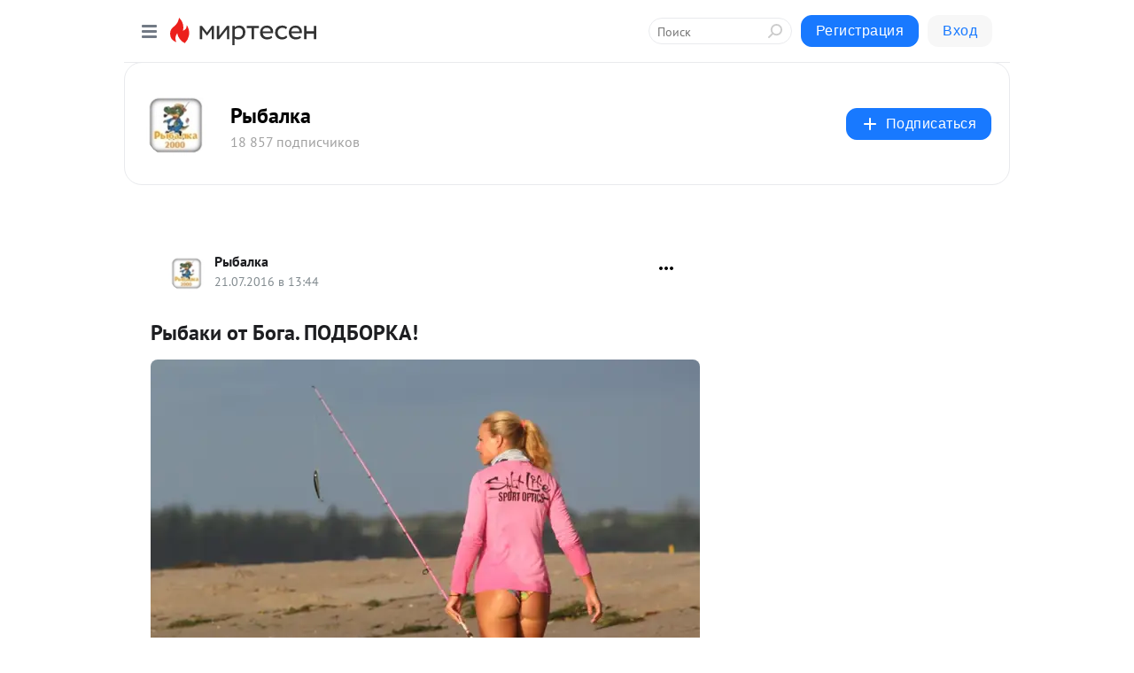

--- FILE ---
content_type: text/html; charset=utf-8
request_url: https://fisherman2000.mirtesen.ru/blog/43369503189/Ryibaki-ot-Boga.-PODBORKA!?utm_referrer=mirtesen.ru
body_size: 28157
content:
<!DOCTYPE html>
<html lang="ru" >
<head>
<meta charset="utf-8" />
<meta name="robots" content="all"/>
<script>window.__SM_COUNTER_ID = 45130;</script>
<title data-react-helmet="true">Рыбаки от Бога. ПОДБОРКА! - Рыбалка - Медиаплатформа МирТесен</title>
<meta name="viewport" content="width=device-width, initial-scale=1"/>
<meta name="yandex-verification" content=""/>
<meta data-react-helmet="true" name="description" content="Рыбаки от Бога. ПОДБОРКА! - 21 июля - 43369503189 - Медиаплатформа МирТесен"/><meta data-react-helmet="true" name="keywords" content="одноклассники, однокурсники, соседи, сослуживцы, мир тесен, земляки, старые друзья, география, блоги домов, события вокруг, социальная сеть, карта, дом, работа, web 2.0"/><meta data-react-helmet="true" property="og:image" content="https://r.mt.ru/r4/photoC640/20577683340-0/jpeg/bp.jpeg"/><meta data-react-helmet="true" property="og:image:width" content="1200"/><meta data-react-helmet="true" property="og:image:height" content="628"/><meta data-react-helmet="true" property="og:image:alt" content="Рыбаки от Бога. ПОДБОРКА! - Рыбалка - Медиаплатформа МирТесен"/><meta data-react-helmet="true" property="twitter:image" content="https://r.mt.ru/r4/photoC640/20577683340-0/jpeg/bp.jpeg"/><meta data-react-helmet="true" property="vk:image" content="https://r.mt.ru/r4/photoC640/20577683340-0/jpeg/bp.jpeg"/><meta data-react-helmet="true" property="og:description" content="Рыбаки от Бога. ПОДБОРКА! - 21 июля - 43369503189 - Медиаплатформа МирТесен"/><meta data-react-helmet="true" property="twitter:description" content="Рыбаки от Бога. ПОДБОРКА! - 21 июля - 43369503189 - Медиаплатформа МирТесен"/><meta data-react-helmet="true" property="og:site_name" content="Рыбалка - МирТесен"/><meta data-react-helmet="true" property="og:site" content="Рыбалка - МирТесен"/><meta data-react-helmet="true" property="og:type" content="article"/><meta data-react-helmet="true" property="og:url" content="https://fisherman2000.mirtesen.ru/blog/43369503189/Ryibaki-ot-Boga.-PODBORKA!"/><meta data-react-helmet="true" property="og:title" content="Рыбаки от Бога. ПОДБОРКА! - Рыбалка - Медиаплатформа МирТесен"/><meta data-react-helmet="true" property="twitter:card" content="summary_large_image"/><meta data-react-helmet="true" property="twitter:title" content="Рыбаки от Бога. ПОДБОРКА! - Рыбалка - Медиаплатформа МирТесен"/>
<link data-react-helmet="true" rel="image_src" href="https://r.mt.ru/r4/photoC640/20577683340-0/jpeg/bp.jpeg"/><link data-react-helmet="true" rel="canonical" href="https://fisherman2000.mirtesen.ru/blog/43369503189/Ryibaki-ot-Boga.-PODBORKA!"/><link data-react-helmet="true" rel="index" href="https://fisherman2000.mirtesen.ru"/><link data-react-helmet="true" rel="alternate" type="application/atom+xml" title="Рыбалка - МирТесен" href="https://fisherman2000.mirtesen.ru/blog/atom"/><link data-react-helmet="true" rel="alternate" type="application/atom+xml" title="Рыбалка - МирТесен" href="https://fisherman2000.mirtesen.ru/blog/rss"/><link data-react-helmet="true" rel="icon" href="/favicon.ico" type="image/x-icon" sizes="16x16"/><link data-react-helmet="true" rel="shortcut icon" href="/favicon.ico" type="image/x-icon" sizes="16x16"/>

<link rel="stylesheet" href="https://alpha.mirtesen.ru/assets/modern/bundle.async.390fc67b829a9a691b15.css" media="print" onload="this.media='all'">
<link rel="stylesheet" href="https://alpha.mirtesen.ru/assets/modern/bundle.blog.e2791309848d57543770.css" />
</head>
<body >



<div id="root"><div class="app blog-post-page"><div id="layout" class="blog-post-layout"><div id="main-container" class="not-admin"><header id="header"><div class="header-wrapper" style="width:auto"><div class="header-container"><div class="header"><div class="header__navigation"></div></div></div></div></header><div id="three-column-container"><div id="very-left-column" class=""><div class="sticky-wrap" style="left:0"><div class="sticky__content"><div class="left-menu"><div class="left-menu__blog"><div class="left-menu__item left-menu__blog-item"><div class="left-menu__item_title left-menu__item_header">Рыбалка</div><a class="left-menu__item_element" href="https://fisherman2000.mirtesen.ru/">Главная</a><a class="left-menu__item_element" href="https://fisherman2000.mirtesen.ru/blog">Рыбалка - Все темы</a><a class="left-menu__item_element" href="https://fisherman2000.mirtesen.ru/_/sorevnovaniya">Соревнования</a><a class="left-menu__item_element" href="https://fisherman2000.mirtesen.ru/_/ryibalkamoskvapodmoskove">рыбалка Подмосковье</a><a class="left-menu__item_element" href="https://fisherman2000.mirtesen.ru/_/ryibalkaregionyirossii">рыбалка России</a><a class="left-menu__item_element" href="https://autotransport.mirtesen.ru/">Грузоперевозки</a><a class="left-menu__item_element" href="https://fisherman2000.mirtesen.ru/_/ryibalkazagranitsey">рыбалка за Границей</a><a class="left-menu__item_element" href="https://fisherman2000.mirtesen.ru/_/ryibalkazimoy">рыбалка Зимой</a><button class="left-menu__item_button">Показать все<svg class="svg-icon"><use href="/images/icons.svg?v=1769173#angle-down"></use></svg></button></div><div class="left-menu__item left-menu__blog-item"><div class="left-menu__item_title left-menu__item_header"></div><i class="left-menu__item_delimiter"></i><a class="left-menu__item_element" href="https://fisherman2000.mirtesen.ru/blog/latest">Новые</a><a class="left-menu__item_element" href="https://fisherman2000.mirtesen.ru/blog/interesting">Лучшие</a><a class="left-menu__item_element" href="https://fisherman2000.mirtesen.ru/blog/commented">Обсуждаемые</a><a class="left-menu__item_element" href="https://fisherman2000.mirtesen.ru/comments">Комментарии</a><a class="left-menu__item_element" href="https://fisherman2000.mirtesen.ru/people">Участники сайта</a></div></div><div class="left-menu__item" id="topics-menu"><div class="left-menu__item_title" id="topics-menu-title">Рубрики</div><a class="left-menu__item_element" href="//mirtesen.ru/topic/cooking?utm_medium=from_left_sidebar"><span><img src="//static.mtml.ru/images/topics/cooking.svg" alt="cooking" loading="lazy" width="16" height="16"/></span><span>Кулинария</span></a><a class="left-menu__item_element" href="//mirtesen.ru/topic/family?utm_medium=from_left_sidebar"><span><img src="//static.mtml.ru/images/topics/family.svg" alt="family" loading="lazy" width="16" height="16"/></span><span>Дети и семья</span></a><a class="left-menu__item_element" href="//mirtesen.ru/topic/show?utm_medium=from_left_sidebar"><span><img src="//static.mtml.ru/images/topics/show.svg" alt="show" loading="lazy" width="16" height="16"/></span><span>Шоу-бизнес</span></a><a class="left-menu__item_element" href="//mirtesen.ru/topic/politics?utm_medium=from_left_sidebar"><span><img src="//static.mtml.ru/images/topics/politics.svg" alt="politics" loading="lazy" width="16" height="16"/></span><span>Политика</span></a><a class="left-menu__item_element" href="//mirtesen.ru/topic/health?utm_medium=from_left_sidebar"><span><img src="//static.mtml.ru/images/topics/health.svg" alt="health" loading="lazy" width="16" height="16"/></span><span>Здоровье</span></a><button class="left-menu__item_button">Показать все<svg class="svg-icon"><use href="/images/icons.svg?v=1769173#angle-down"></use></svg></button></div><div class="left-menu__item"><div class="left-menu__item_title left-menu__item_header"><a href="https://mirtesen.ru/" class="left-menu__item_title-anchor">Моя лента</a></div><a href="https://mirtesen.ru/chats" class="left-menu__item_element left-menu__item_element_chat" target="_self"><span><img src="//static.mtml.ru/images/icons_v2/chats.svg" alt="ЧАТЫ" loading="lazy" width="16" height="16"/></span><span id="chats-tooltip">ЧАТЫ</span></a><a href="https://mirtesen.ru/polls" class="left-menu__item_element left-menu__item_element_poll" target="_self"><span><img src="//static.mtml.ru/images/icons_v2/vote.svg" alt="Опросы" loading="lazy" width="28" height="28"/></span><span id="polls-tooltip">Опросы</span></a><a href="https://mirtesen.ru/bloggers" class="left-menu__item_element" target="_self"><span><img src="//static.mtml.ru/images/icons_v2/IconBloggersColor.svg" alt="Блогеры" loading="lazy" width="17" height="17"/></span><span id="bloggers-tooltip">Блогеры</span></a><a href="https://mirtesen.ru/user-posts" class="left-menu__item_element" target="_self"><span><img src="//static.mtml.ru/images/icons_v2/IconUserContent.svg" alt="Глас народа" loading="lazy" width="16" height="16"/></span><span id="user-posts-tooltip">Глас народа</span></a><a href="https://mirtesen.ru/popular/liked" class="left-menu__item_element" target="_self"><span><img src="//static.mtml.ru/images/icons_v2/IconPopularColor.svg" alt="Популярное" loading="lazy" width="13" height="16"/></span><span id="popular-posts-tooltip">Популярное</span></a><a href="https://mirtesen.ru/popular/commented" class="left-menu__item_element" target="_self"><span><img src="//static.mtml.ru/images/icons_v2/IconDiscussColor.svg" alt="Обсуждаемое" loading="lazy" width="14" height="14"/></span><span id="commented-posts-tooltip">Обсуждаемое</span></a></div><div class="left-menu__item" id="common-menu"><a href="https://k41tv.app.link/sidebarlink" class="btn btn-primary btn-primary_left-menu" target="_blank" id="app-tooltip"><svg class="svg"><use href="/images/icons.svg#app-icon"></use></svg><span class="left-menu__item_element-text">Мессенджер МТ</span></a><a href="https://info.mirtesen.ru/about" class="left-menu__item_element" target="_blank"><span><img src="//static.mtml.ru/images/icons_v2/IconAbout.svg" alt="О компании" loading="lazy" width="9" height="14"/></span><span class="left-menu__item_element-text">О компании</span></a><a href="https://info.mirtesen.ru/glagol" class="left-menu__item_element" target="_blank"><span><img src="//static.mtml.ru/images/icons_v2/icon-glagol.svg" alt="О редакции ГлагоL" loading="lazy" width="8" height="13"/></span><span class="left-menu__item_element-text">О редакции ГлагоL</span></a><a href="https://info.mirtesen.ru/news" class="left-menu__item_element" target="_blank"><span><img src="//static.mtml.ru/images/icons_v2/IconNews.svg" alt="Новости" loading="lazy" width="16" height="14"/></span><span class="left-menu__item_element-text">Новости</span></a><a href="https://info.mirtesen.ru/partners" class="left-menu__item_element" target="_blank"><span><img src="//static.mtml.ru/images/icons_v2/IconPartners.svg" alt="Партнерам" loading="lazy" width="16" height="13"/></span><span class="left-menu__item_element-text">Партнерам</span></a><a href="https://info.mirtesen.ru/promo" class="left-menu__item_element" target="_blank"><span><img src="//static.mtml.ru/images/icons_v2/IconAdvertizing.svg" alt="Рекламодателям" loading="lazy" width="17" height="16"/></span><span class="left-menu__item_element-text">Рекламодателям</span></a><a href="https://mirtesen.ru/feedback/report" class="left-menu__item_element" target="_blank"><span><img src="//static.mtml.ru/images/icons_v2/IconFeedback.svg" alt="Обратная связь" loading="lazy" width="16" height="13"/></span><span class="left-menu__item_element-text">Обратная связь</span></a><a href="https://mirtesen.ru/feedback/report/spam" class="left-menu__item_element" target="_blank"><span><img src="//static.mtml.ru/images/icons_v2/IconSpam.svg" alt="Пожаловаться на спам" loading="lazy" width="15" height="14"/></span><span class="left-menu__item_element-text">Пожаловаться на спам</span></a><a href="https://info.mirtesen.ru/agreement" class="left-menu__item_element" target="_blank"><span><img src="//static.mtml.ru/images/icons_v2/IconAgreement.svg" alt="Соглашение" loading="lazy" width="15" height="16"/></span><span class="left-menu__item_element-text">Соглашение</span></a><a href="https://info.mirtesen.ru/recommendation_rules" class="left-menu__item_element" target="_blank"><span><img src="//static.mtml.ru/images/icons_v2/IconAgreement.svg" alt="Рекомендательные технологии" loading="lazy" width="15" height="16"/></span><span class="left-menu__item_element-text">Рекомендательные технологии</span></a></div></div><p class="recommendation-tech">На информационном ресурсе применяются <a href="https://info.mirtesen.ru/recommendation_rules">рекомендательные технологии</a> (информационные технологии предоставления информации на основе сбора, систематизации и анализа сведений, относящихся к предпочтениям пользователей сети &quot;Интернет&quot;, находящихся на территории Российской Федерации)</p><div class="mt-tizer-ad-block"><div class="partner-block-wrapper"><div id="unit_99821"></div></div></div></div></div></div><div id="content-container"><div id="secondary-header" class="secondary-header secondary-header_blog"><div class="secondary-header__middle"><div id="secondary-header-logo" class="secondary-header__logo-outer"><div class="secondary-header__logo-wrap"><a class="userlogo userlogo_xl" href="https://fisherman2000.mirtesen.ru/?utm_referrer=mirtesen.ru" title="" target="" data-rjs="2"></a></div></div><div class="secondary-header__title-wrap"><div class="secondary-header__title-subscribers"><h2 class="secondary-header__title"><a class="secondary-header__title-link" href="https://fisherman2000.mirtesen.ru/?utm_referrer=mirtesen.ru" style="color:#000" rel="nofollow">Рыбалка</a></h2><i class="secondary-header__subscribers">18 857 подписчиков</i></div></div><div><div id="mt-dropdown-menu" class="mt-dropdown-menu"><button appearance="btn" title="Подписаться" type="button" class="mt-dropdown-menu__btn btn btn-primary"><svg class="svg-icon"><use href="/images/icons.svg?v=1769173#cross"></use></svg>Подписаться</button></div></div></div></div><div class="blog-post-item blog-post-item_tile"><div id="double-column-container"><div id="right-column"><div class="partner-block-wrapper"><div id="unit_103944"></div></div><div class="partner-block-wrapper"><div id="unit_103939"></div></div><div class="right-column-comments right-column-comments_blog"><h3 class="right-column-comments__title">Свежие комментарии</h3><ul class="right-column-comments-list"><li class="right-column-comments-item"><a href="https://mirtesen.ru/people/564912855" class="right-column-comments-item__author"><span class="userlogo userlogo_s" href="" style="background:linear-gradient(hsl(238, 100%, 50%), hsl(268, 80%, 50%))" target="">М</span><div class="right-column-comments-item__author__info"><i class="right-column-comments-item__author__name" style="color:hsl(253, 70%, 50%)">Мария</i><i class="right-column-comments-item__pubdate"></i></div></a><div class="right-column-comments-item__post"><span class="right-column-comments-item__post__message">Прошу всех любителей рыбалки убирать за собой мусор. И не ставить по 10 удочек на место, куда привозится песок для де...</span><span class="right-column-comments-item__post__title">2035. Озеро в пос...</span></div></li><li class="right-column-comments-item"><a href="https://mirtesen.ru/people/305392754" class="right-column-comments-item__author"><span class="userlogo userlogo_s" href="" title="" target="" data-rjs="2"></span><div class="right-column-comments-item__author__info"><i class="right-column-comments-item__author__name" style="color:hsl(229, 70%, 50%)">Игорь Малихов</i><i class="right-column-comments-item__pubdate"></i></div></a><div class="right-column-comments-item__post"><span class="right-column-comments-item__post__message">Статья ни о чём .... Как ловить догадайся сам ....</span><span class="right-column-comments-item__post__title">За кефалью в Абхазию</span></div></li></ul></div><div class="partner-block-wrapper"><div id="unit_99810"></div></div><div class="partner-block-wrapper"><div id="unit_95080"></div></div><div class="sticky2" style="top:30px"><div class="partner-block-wrapper"><div id="unit_103947"></div></div></div></div><div id="content-column" class="content-column"><div class="adfox-top"><div class="partner-block-wrapper"><div id="unit_99815"></div></div><div class="partner-block-wrapper"><div id="unit_99815"></div></div></div><article class="blog-post" id="post_43369503189" itemscope="" itemType="http://schema.org/NewsArticle"><meta itemscope="" itemProp="mainEntityOfPage" itemType="https://schema.org/WebPage" itemID="https://fisherman2000.mirtesen.ru/blog/43369503189/Ryibaki-ot-Boga.-PODBORKA!" content=""/><meta itemProp="datePublished" content="2016-07-21T13:44:22.000Z"/><meta itemProp="dateModified" content="2016-07-21T13:44:22.000Z"/><span itemscope="" itemType="https://schema.org/Organization" itemProp="publisher"><meta itemProp="name" content="Рыбалка"/><span itemscope="" itemType="https://schema.org/ImageObject" itemProp="logo"><meta itemProp="url" content="//mtdata.ru/u4/photoE0D3/20921530602-0/original.jpeg"/></span></span><meta itemProp="image" content="https://r.mt.ru/r4/photoC640/20577683340-0/jpeg/bp.jpeg"/><div class="blog-post__header"><div class="blog-post__author" rel="author"><span class="blog-post__author-avatar"><a class="userlogo" href="//fisherman2000.mirtesen.ru?utm_referrer=mirtesen.ru" title="" target="_self" data-rjs="2"></a></span><div><a class="blog-post__author-name" href="//fisherman2000.mirtesen.ru" target="_blank"><span itemProp="author">Рыбалка</span></a><div class="blog-post__info"><div class="blog-post__pubdate"></div></div></div></div><div><button title="Подписаться" class="btn blog-post__header-subscribe btn-primary">Подписаться</button></div><div id="mt-dropdown-menu" class="mt-dropdown-menu context-dropdown"><button type="button" class="mt-dropdown-menu__btn"><svg class="svg-icon"><use href="/images/icons.svg?v=1769173#more"></use></svg></button></div></div><h1 class="blog-post__title" itemProp="headline">Рыбаки от Бога. ПОДБОРКА!</h1><div class="partner-block-wrapper"><div id="unit_103965"></div></div><div class="blog-post__text" itemProp="articleBody"><p><img class="POST_IMAGE " src="https://r.mt.ru/r4/photoC640/20577683340-0/jpeg/bp.webp"    alt=""width="620"height="auto"loading="lazy"/><div class="video-wrap"><iframe src="https://www.youtube.com/embed/Ib_McceVmMI?rel=1&fs=1" allow="accelerometer; autoplay; encrypted-media; gyroscope; picture-in-picture; fullscreen"></iframe></div></p><div id="unit_101877"><a href="https://smi2.ru/" ></a></div>
<script type="text/javascript" charset="utf-8">
  (function() {
    var sc = document.createElement('script'); sc.type = 'text/javascript'; sc.async = true;
    sc.src = '//smi2.ru/data/js/101877.js'; sc.charset = 'utf-8';
    var s = document.getElementsByTagName('script')[0]; s.parentNode.insertBefore(sc, s);
  }());
</script><div id="unit_103919"><a href="https://smi2.ru/" ></a></div>
<script type="text/javascript" charset="utf-8">
  (function() {
    var sc = document.createElement('script'); sc.type = 'text/javascript'; sc.async = true;
    sc.src = '//smi2.ru/data/js/103919.js'; sc.charset = 'utf-8';
    var s = document.getElementsByTagName('script')[0]; s.parentNode.insertBefore(sc, s);
  }());
</script></div><div id="panda_player" class="panda-player"></div><div class="blog-post__source"><a href="https://fisherman2000.mirtesen.ru/url?e=simple_click&amp;blog_post_id=43369503189&amp;url=E2z2mfuKkmB9V__P__2FoxKpIj8fLU4vw28jQYYe8iEJoFKylIXwBqbGddJHhVYK9uIJRyDCup3gJKb__P__2F36vlfbFpJTXdTbLsojpLIHWiNkrEawc1UOEm__P__2ByU84KE7HwXHICCCfu" target="_blank">Ссылка на первоисточник</a></div><div class="blog-post__subscribe"><p class="blog-post__subscribe-text">Понравилась статья? Подпишитесь на канал, чтобы быть в курсе самых интересных материалов</p><a href="#" class="btn btn-primary">Подписаться</a></div><ul class="mt-horizontal-menu mt-horizontal-menu_list mt-horizontal-menu_multiline-left post-tags"><li><a href="/hashtags/%D1%80%D0%B0%D1%81%D1%81%D0%BA%D0%B0%D0%B7%D1%8B" class="tag-label-2 tag-label-2_sm"><span>рассказы</span></a><meta itemProp="about" content="рассказы"/></li><li><a href="/hashtags/%D0%B1%D0%B0%D0%B9%D0%BA%D0%B8" class="tag-label-2 tag-label-2_sm"><span>байки</span></a><meta itemProp="about" content="байки"/></li><li><a href="/hashtags/%D0%9E%D1%85%D0%BE%D1%82%D0%B0" class="tag-label-2 tag-label-2_sm"><span>Охота</span></a><meta itemProp="about" content="Охота"/></li><li><a href="/hashtags/%D0%9A%D0%B8%D0%BD%D0%BE" class="tag-label-2 tag-label-2_sm"><span>Кино</span></a><meta itemProp="about" content="Кино"/></li><li><a href="/hashtags/%D0%9A%D1%83%D1%80%D0%B8%D0%BB%D0%BA%D0%B0" class="tag-label-2 tag-label-2_sm"><span>Курилка</span></a><meta itemProp="about" content="Курилка"/></li><li><a href="/hashtags/%D0%91%D0%B0%D1%80%D0%B0%D1%85%D0%BE%D0%BB%D0%BA%D0%B0" class="tag-label-2 tag-label-2_sm"><span>Барахолка</span></a><meta itemProp="about" content="Барахолка"/></li><li><a href="/hashtags/%D0%9E%D0%B1%D1%89%D0%B8%D0%B5%20%D1%82%D0%B5%D0%BC%D1%8B" class="tag-label-2 tag-label-2_sm"><span>Общие темы</span></a><meta itemProp="about" content="Общие темы"/></li><li><a href="/hashtags/%D0%A1%D0%B0%D0%B9%D1%82%D1%8B" class="tag-label-2 tag-label-2_sm"><span>Сайты</span></a><meta itemProp="about" content="Сайты"/></li></ul><div class="blog-post__footer"><div class="post-controls"><div><div class="post-actions"><div class="post-actions__push"></div></div></div></div></div><span></span></article><nav class="pagination"><ul class="blog-post__pagination"><li><a href="https://fisherman2000.mirtesen.ru/blog/43689496566/Rasprodazha-katushek-Bogan-prodolzhayetsya,-byudzhetnyiy-spinn-d?utm_referrer=mirtesen.ru"><span class="blog-post__pagination__arrow">←</span>Предыдущая тема</a></li><li class="blog-post__pagination__symbol"> | </li><li><a href="https://fisherman2000.mirtesen.ru/blog/43159339579/ZHestkaya-lovlya-Skata!-Slabonervnyim-ne-SMOTRET!!!-18+?utm_referrer=mirtesen.ru">Следующая тема<span class="blog-post__pagination__arrow">→</span></a></li></ul></nav><div class="partner-block-wrapper"><div id="unit_103916"></div></div><span></span><div class="adfox-outer blog-post-item__ad-block"><div class="partner-block-wrapper"><div id="unit_99816"></div></div></div></div></div><div class="blog-post-bottom-partners"><div class="partner-block-wrapper"><div id="unit_103941"></div></div><div class="partner-block-wrapper"><div id="unit_95079"></div></div><div class="partner-block-wrapper"><div id="unit_95031"></div></div></div></div></div></div></div><div style="position:fixed;bottom:50px;right:0;cursor:pointer;transition-duration:0.2s;transition-timing-function:linear;transition-delay:0s;z-index:10;display:none"><div id="scroll-top"><div>наверх</div></div></div></div><div></div></div></div>
<div id="messenger-portal" class="messenger-embedded"></div>
<script>window.__PRELOADED_STATE__ = {"blogDomain":{},"promotion":{"popup":{},"activeTab":"platform","sections":{"platform":{"title":"Реклама на Платформе","isMenu":true,"changed":false,"forDevs":true},"settings":{"title":"Настройки рекламы","isMenu":true,"changed":false,"forDevs":true},"item":{"title":"Редактирование объекта","isMenu":false,"changed":false,"forDevs":true},"itemAdd":{"title":"Добавление объекта","isMenu":false,"changed":false,"forDevs":true},"deposit":{"title":"Пополнение баланса","isMenu":false,"changed":false,"forDevs":true},"stats":{"title":"Статистика рекламы","isMenu":true,"changed":false,"forDevs":true}},"changed":{"platform":false,"settings":false,"item":false,"stats":false},"data":{"platform":"","settings":{"currentBalance":0,"spentBalance":0,"groupItem":{"id":null,"status":"STATUS_PENDING","dateStart":null,"dateEnd":null,"fullClicksLimit":null,"dayClicksLimit":null,"clickPrice":null,"utmSource":null,"utmMedium":null,"utmCampaign":null,"targetGeoIds":null,"targetIsMale":null,"targetAgeMin":null,"targetAgeMax":null,"targetTime":null,"title":null,"canChangeStatus":null,"inRotation":false,"fullClicks":0,"dayClicks":0},"blogpostItems":[]},"item":{"id":null,"status":"STATUS_PENDING","dateStart":null,"dateEnd":null,"fullClicksLimit":null,"dayClicksLimit":null,"clickPrice":null,"utmSource":null,"utmMedium":null,"utmCampaign":null,"targetGeoIds":null,"targetIsMale":null,"targetAgeMin":null,"targetAgeMax":null,"targetTime":null,"title":null,"canChangeStatus":null,"inRotation":false,"fullClicks":0,"dayClicks":0},"itemAdd":{"url":null},"deposit":{"value":""},"stats":{"periodFrom":"2026-01-03","periodTo":"2026-01-23"}},"errors":{}},"editComments":{"activeTab":"stats","sections":{"stats":{"title":"Статистика","isMenu":true,"changed":false,"forDevs":true},"settings":{"title":"Настройки","isMenu":true,"changed":false,"forDevs":true}},"changed":{"stats":false,"settings":false},"data":{"stats":{"periodFrom":"2026-01-16","periodTo":"2026-01-23"},"settings":{"applyForCommentsEnabled":0,"commonEnabled":0,"siteEnabled":0,"keyWords":[]}},"errors":{}},"actionVote":{},"header":{"sidebarEnabled":false,"sidebarIsOpen":false},"messageNotifications":{"items":[],"startFrom":0,"nextFrom":0,"hasMoreItems":true,"busy":false},"activityNotifications":{"items":[],"nextFrom":"","hasMoreItems":true,"busy":false},"headerSearch":{"value":"","result":{"people":[],"groups":[],"posts":[]},"isLoading":false,"hasResults":false},"rssEditor":{"editKey":null,"type":"add","loading":{"defaultImage":false},"values":{"maxTextLength":0,"publicationDelay":0,"useFullText":false,"useShortDesctiption":false,"ignoreMediaTags":false,"rssSourceLink":"","autoRefreshImportedThemes":false,"pregTemplateTextSearch":"","pregTemplateTextChange":"","xpathLongText":"","xpathImage":"","showCategory":"","importCategory":"","keepImages":false,"keepLinks":false,"keepIframes":false,"useEmbedCode":false,"useYandexTurbo":false,"addYandexGenreTags":false,"loadingTimout":0,"hideSourceLink":false,"defaultImage":""}},"telegramEditor":{"editKey":null,"type":"add","values":{"username":null,"signature":""}},"auth":{"user":null,"groupPrivileges":{},"viewedTooltips":{}},"authForm":{"isBusy":false,"widgetId":"0","instances":{"0":{"isOpen":false,"activeTab":"login","callAndSmsLimits":{"apiLimits":{"smsAllowed":true,"callAllowed":true,"smsTimeLimitExceededMsg":"","callTimeLimitExceededMsg":""},"timers":{}},"params":{"login":{"phone":"","code":"","mode":"SMS","step":"","errorMap":{}},"loginByEmail":{"email":"","password":"","remember":"on","step":"","errorMap":{}},"registration":{"name":"","lastname":"","email":"","phone":"","code":"","mode":"SMS","step":"","errorMap":{}},"registrationByEmail":{"email":"","name":"","phone":"","code":"","mode":"SMS","step":"","errorMap":{}},"password":{"email":"","errorMap":{}}}}}},"blogModerators":{"staff":[],"popup":{"popupType":null,"userInfo":null},"errors":{},"radioBtnValue":null},"logoEditor":{"image":null,"allowZoomOut":false,"position":{"x":0.5,"y":0.5},"scale":1,"rotate":0,"borderRadius":0,"width":100,"height":100,"border":0,"isEmpty":true,"type":"blog"},"headerBackgroundEditor":{"image":null,"type":"blog","allowZoomOut":false,"position":{"x":0.5,"y":0.5},"scale":1,"rotate":0,"borderRadius":0,"blogHeight":240,"profileHeight":240,"border":0,"isEmpty":true},"titleEditor":{"title":""},"secondaryHeader":{"logoSwitcher":false,"titleSwitcher":false,"backgroundSwitcher":false,"logoEditor":false,"titleEditor":false,"backgroundEditor":false},"blogMenuSettings":{"isChanged":false,"menuItems":[],"currentIndex":null,"menuItem":{},"staticWidgetsToRemove":[],"context":{"add":{"title":"Добавление раздела","saveButton":"Добавить"},"edit":{"title":"Раздел: ","saveButton":"Сохранить","remove":"Удалить раздел"}},"errors":{}},"siteSettings":{},"siteSettingsLeftMenu":{"sitesDropdown":false},"promotionLeftMenu":{},"editCommentsLeftMenu":{},"blogPostList":{"searchValue":"","search":{"results":[],"page":0,"hasMore":true,"isLoading":false},"blogPostList":[],"hasMoreItems":true,"page":1,"title":"","tag":"","period":"","before":"","after":"","status":"","sort":""},"blogPostEditor":{"id":null,"title":"","text":"","inProcess":false,"sign":"","disableComments":false,"tags":[],"tagSuggestions":[],"errors":[],"publishTime":null,"referenceUrl":"","nextBtnUrl":"","pushBtnUrl":"","pushBtnText":"","doFollowLinks":0,"pulse":0,"draft":false,"preloaderVisible":true,"errorMessage":{"isVisible":false,"text":"Произошла ошибка. Попробуйте еще раз или свяжитесь со службой поддержки."},"showPollEditor":false,"pollTab":"default","sentToModeration":false,"foundPolls":[],"foundPollsOffset":0,"hasMorePolls":true,"pollId":null},"actionModifyPostPopup":{"isOpen":false,"popupType":"","id":null,"deletedList":{},"approveList":{}},"rightColumnPosts":[],"rightColumnComments":[{"id":126085279,"text":"Прошу всех любителей рыбалки убирать за собой мусор. И не ставить по 10 удочек на место, куда привозится песок для детей , чтобы они купались летом. Также не кидать крючки в воду тк мы здесь купаемся. И вытаскиваем их потом из ног.озеро превратилось в болото после нашествия рыбаков. И не ловить во время нереста рыбу на донку...","date":1716896709,"blog_post":{"id":43636724183,"title":"2035. Озеро в поселке Зверосовхоз","seo_url":"//fisherman2000.mirtesen.ru/blog/43636724183/2035.-Ozero-v-poselke-Zverosovhoz?utm_referrer=mirtesen.ru"},"user":{"cover":null,"count_friends":null,"id":564912855,"url":"//mirtesen.ru/people/564912855","display_name":"Мария","photo_original":null},"images":[],"formattedDates":{"iso":"2024-05-28T11:45:09.000Z","ver1":"28 мая, 14:45","ver2":"28.05.2024 в 14:45","ver3":"28 мая, 14:45"}},{"id":123351701,"text":"Статья ни о чём .... Как ловить догадайся сам ....","date":1659469008,"blog_post":{"id":43285718638,"title":"За кефалью в Абхазию","seo_url":"//fisherman2000.mirtesen.ru/blog/43285718638/Za-kefalyu-v-Abhaziyu?utm_referrer=mirtesen.ru"},"user":{"cover":null,"count_friends":null,"id":305392754,"url":"//mirtesen.ru/people/305392754","display_name":"Игорь Малихов","photo_original":"//mtdata.ru/u3/photo8C84/20227397880-0/original.jpeg"},"images":[],"formattedDates":{"iso":"2022-08-02T19:36:48.000Z","ver1":"2 августа, 22:36","ver2":"02.08.2022 в 22:36","ver3":"2 авг., 22:36"}}],"rightColumnGallery":{"total":0,"images":[]},"blogPost":{"id":43369503189,"title":"Рыбаки от Бога. ПОДБОРКА!","url":"//fisherman2000.mirtesen.ru/blog/43369503189?utm_referrer=mirtesen.ru","seo_url":"//fisherman2000.mirtesen.ru/blog/43369503189/Ryibaki-ot-Boga.-PODBORKA!?utm_referrer=mirtesen.ru","canonical_url":"https://fisherman2000.mirtesen.ru/blog/43369503189/Ryibaki-ot-Boga.-PODBORKA!","created":1469108662,"date":1469108662,"publish_time":null,"status":"STATUS_ACTIVE","isTitleHidden":false,"preview_text":"","comments_count":3,"post_type":"post","likes":{"count":22,"user_likes":0,"can_like":0,"marks_pluses":22,"marks_minuses":0,"user_like_attr":null,"like_attr_ids":[{"id":100,"count":22}]},"from_id":471826336,"from":{"id":471826336,"display_name":"Denis Ilin","url":"//mirtesen.ru/people/471826336","photo_original":"//mtdata.ru/u21/photo2802/20309055445-0/original.jpeg","isAuthenticAccount":false},"group":{"display_name":"Рыбалка","url":"//fisherman2000.mirtesen.ru","photo_original":"//mtdata.ru/u4/photoE0D3/20921530602-0/original.jpeg","id":30318375000,"canViewBlogPostCreator":false,"showSubscribersAmount":true,"is_subscribed":false,"is_member":false,"is_owner":false,"is_staff":false,"created":1200444589},"attachments":[{"photo":{"id":20577683340,"photo_original":"//mtdata.ru/u4/photoC640/20577683340-0/original.jpeg#20577683340","title":"5e59cedcc7b8bde5ea33a07ca4d69c7d","width":1280,"height":1067}}],"modified":1760050387,"is_draft":false,"is_queued":false,"topic":null,"tags":["рассказы","байки","Охота","Кино","Курилка","Барахолка","Общие темы","Сайты"],"close_comments":false,"marks_count":22,"reposts":3,"recommendations":"[]","foreignPollId":null,"isSlider":null,"padRedirectUrl":"https://mirtesen.ru/url?e=pad_click&pad_page=0&blog_post_id=43369503189&announce=1","editorStatus":"EDITOR_STATUS_NONE","extraData":null,"notificationsCanBeSent":false,"notificationsSent":true,"notificationsWillBeSent":false,"notificationsLimit":4,"text":"\x3cp>\x3cimg src=\"//mtdata.ru/u4/photoC640/20577683340-0/original.jpeg#20577683340\" alt=\"\" width=\"1280\" height=\"1067\" />\x3cdiv class=\"embed-container\">\x3ciframe width=\"426\" height=\"240\" style=\"width: 426px; height:240px; max-width:100%;\" src=\"https://www.youtube.com/embed/Ib_McceVmMI?rel=1&fs=1\" frameborder=\"0\" allowfullscreen>\x3c/iframe>\x3c/div>\x3c/p>","formattedText":"\x3cp>\x3cimg src=\"//mtdata.ru/u4/photoC640/20577683340-0/original.jpeg#20577683340\" alt=\"\" width=\"1280\" height=\"1067\" />\x3cdiv class=\"embed-container\">\x3ciframe width=\"426\" height=\"240\" style=\"width: 426px; height:240px; max-width:100%;\" src=\"https://www.youtube.com/embed/Ib_McceVmMI?rel=1&fs=1\" frameborder=\"0\" allowfullscreen>\x3c/iframe>\x3c/div>\x3c/p>","reference_url":"https://fisherman2000.mirtesen.ru/url?e=simple_click&blog_post_id=43369503189&url=E2z2mfuKkmB9V__P__2FoxKpIj8fLU4vw28jQYYe8iEJoFKylIXwBqbGddJHhVYK9uIJRyDCup3gJKb__P__2F36vlfbFpJTXdTbLsojpLIHWiNkrEawc1UOEm__P__2ByU84KE7HwXHICCCfu","reference_url_original":"https://www.youtube.com/watch?v=Ib_McceVmMI","prevPostUrl":"https://fisherman2000.mirtesen.ru/blog/43159339579/ZHestkaya-lovlya-Skata!-Slabonervnyim-ne-SMOTRET!!!-18+?utm_referrer=mirtesen.ru","nextPostUrl":"https://fisherman2000.mirtesen.ru/blog/43689496566/Rasprodazha-katushek-Bogan-prodolzhayetsya,-byudzhetnyiy-spinn-d?utm_referrer=mirtesen.ru","formattedDates":{"iso":"2016-07-21T13:44:22.000Z","ver1":"21 июля, 16:44","ver2":"21.07.2016 в 16:44","ver3":"21 июля, 16:44"},"images":[{"main":true,"url":"//mtdata.ru/u4/photoC640/20577683340-0/original.jpeg#20577683340","width":1280,"height":1067}],"videos":[],"shared_post":null,"mentionedPersons":null,"topicKey":null},"blogMember":{"usedSearch":false,"activeTab":"rating","tabs":{},"staff":{},"search":{}},"aggregator":{"items":[],"page":0,"hasMore":true},"leftMenu":{"listSites":{"mySubscriptions":{"items":[],"total":0,"hideMoreButton":0},"mySites":{"items":[],"total":0,"hideMoreButton":0}},"listFriends":{"hideMoreButton":0,"items":[]},"listTopics":[{"key":"cooking","text":"Кулинария","theme":true},{"key":"family","text":"Дети и семья","theme":true},{"key":"show","text":"Шоу-бизнес","theme":true},{"key":"politics","text":"Политика","theme":true},{"key":"health","text":"Здоровье","theme":true},{"key":"IT","text":"IT","theme":true},{"key":"auto","text":"Авто-мото","theme":true},{"key":"finance","text":"Бизнес и финансы","theme":true},{"key":"animals","text":"В мире животных","theme":true},{"key":"military","text":"Военное дело","theme":true},{"key":"home","text":"Дом/Дача","theme":true},{"key":"entertainment","text":"Игры","theme":true},{"key":"history","text":"История","theme":true},{"key":"cinema","text":"Кино","theme":true},{"key":"beauty","text":"Красота","theme":true},{"key":"culture","text":"Культура","theme":true},{"key":"realty","text":"Недвижимость","theme":true},{"key":"society","text":"Общество","theme":true},{"key":"fishing","text":"Охота и рыбалка","theme":true},{"key":"technology","text":"Прогресс","theme":true},{"key":"career","text":"Работа","theme":true},{"key":"humor","text":"Развлечения","theme":true},{"key":"ad","text":"Реклама","theme":true},{"key":"religion","text":"Религия","theme":true},{"key":"sport","text":"Спорт","theme":true},{"key":"tourism","text":"Туризм","theme":true},{"key":"photo","text":"Фото","theme":true},{"key":"all","text":"Разное","theme":false}],"blogMenu":{"menuItems":[{"url":"https://fisherman2000.mirtesen.ru/","tags":"Закон,Природа,Карты,Экология,Рыбоохрана,Антибрак, ","type":"posts","title":"Главная","width":0,"context":"default","secondary":false,"stop_tags":"","module_type":"GroupsItem","module_title":"Блог","main_widget_id":"BlogPosts_BlogPosts_ixroezov"},{"url":"https://fisherman2000.mirtesen.ru/blog","tags":"","type":"posts","title":"Рыбалка - Все темы","width":0,"context":"default","secondary":false,"stop_tags":"","module_type":"BlogPosts","module_title":"темы с новыми комментариями","main_widget_id":"BlogPosts_BlogPosts_uhmivoat"},{"url":"https://fisherman2000.mirtesen.ru/_/sorevnovaniya","tags":"соревнования,Конкурсы","type":"posts","title":"Соревнования","width":0,"secondary":false,"stop_tags":""},{"url":"https://fisherman2000.mirtesen.ru/_/ryibalkamoskvapodmoskove","tags":"Москва,Подмосковье","type":"posts","title":"рыбалка Подмосковье","width":0,"context":"ryibalkamoskvapodmoskove","secondary":false,"stop_tags":"","module_type":"Pages","module_title":"Рыбалка Москва и Подмосковье","main_widget_id":"BlogPosts_weenpuo"},{"url":"https://fisherman2000.mirtesen.ru/_/ryibalkaregionyirossii","tags":"регионы России","type":"posts","title":"рыбалка России","width":0,"context":"ryibalkaregionyirossii","secondary":false,"stop_tags":"","module_type":"Pages","module_title":"Рыбалка регионы России. Отчеты.","main_widget_id":"BlogPosts_tiitukdool"},{"url":"https://autotransport.mirtesen.ru/","tags":"Грузоперевозки, Грузоперевозки Москва, Подмосковье, Россия.","type":"posts","title":"Грузоперевозки","width":0,"secondary":false,"stop_tags":""},{"url":"https://fisherman2000.mirtesen.ru/_/ryibalkazagranitsey","tags":"Рыбалка за границей","type":"posts","title":"рыбалка за Границей","width":0,"context":"ryibalkazagranitsey","secondary":false,"stop_tags":"","module_type":"Pages","module_title":"Рыбалка за границей - Отчеты.","main_widget_id":"BlogPosts_akqoosuwv"},{"url":"https://fisherman2000.mirtesen.ru/_/ryibalkazimoy","tags":"рыбалка Зимой","type":"posts","title":"рыбалка Зимой","width":0,"context":"ryibalkazimoy","secondary":false,"stop_tags":"","module_type":"Pages","module_title":"рыбалка Зимой","main_widget_id":"BlogPosts_folefoxeo"},{"url":"https://fisherman2000.mirtesen.ru/_/zhenskayaryibalka","tags":"Женщина,рыболов, ","type":"posts","title":"Женщина рыболов","width":0,"context":"zhenskayaryibalka","secondary":false,"stop_tags":"","module_type":"Pages","module_title":"Женщина рыболов - темы с наибольшим рейтингом","main_widget_id":"BlogPosts_nualibuqme"},{"url":"https://fisherman2000.mirtesen.ru/_/poehalinaryibalku","tags":"Поехали,рыбалку, ","type":"posts","title":"Поехали на рыбалку","width":0,"context":"poehalinaryibalku","secondary":false,"stop_tags":"","module_type":"Pages","module_title":"Поехали на рыбалку - темы с наибольшим рейтингом","main_widget_id":"BlogPosts_xegaodpi"},{"url":"https://fisherman2000.mirtesen.rusnasti","tags":"Снасти,","type":"posts","title":"Снасти","width":0,"secondary":false,"stop_tags":""},{"url":"https://fisherman2000.mirtesen.ru/_/tehnikaitaktikalovli","tags":"Техника и Тактика ловли","type":"posts","title":"Техника и Тактика ловли","width":0,"context":"tehnikaitaktikalovli","secondary":false,"stop_tags":"","module_type":"Pages","module_title":"Техника и Тактика ловли","main_widget_id":"BlogPosts_BlogPosts_dulovadois"},{"url":"https://fisherman2000.mirtesen.ru/_/snaryazhenie","tags":"Снаряжения","type":"posts","title":"Снаряжение","width":0,"context":"snaryazhenie","secondary":false,"stop_tags":"","module_type":"Pages","module_title":"Снаряжения. Дополнение см.кнопка Самоделки рыбака.","main_widget_id":"BlogPosts_etadzowako"},{"url":"https://fisherman2000.mirtesen.ru/_/primanki","tags":"Приманки,Насадки","type":"posts","title":"Приманки, Насадки","width":0,"context":"primanki","secondary":false,"stop_tags":"","module_type":"Pages","module_title":"Приманки,Насадки - темы с наибольшим рейтингом","main_widget_id":"BlogPosts_fuekxake"},{"url":"https://fisherman2000.mirtesen.ru/_/prikormki","tags":"Прикормки","type":"posts","title":"Прикормки","width":0,"context":"prikormki","secondary":false,"stop_tags":"","module_type":"Pages","module_title":"Прикормки","main_widget_id":"BlogPosts_olmaefumo"},{"url":"https://fisherman2000.mirtesen.ru/_/ryiba","tags":"РЫБА, Ловля по видам рыбы","type":"posts","title":"Рыба","width":0,"context":"ryiba","secondary":false,"stop_tags":"","module_type":"Pages","module_title":"Ловля по видам рыбы","main_widget_id":"BlogPosts_emleixaco"},{"url":"https://fisherman2000.mirtesen.ru/_/samodelki","tags":"Самоделки рыбака","type":"posts","title":"Самоделки рыбака","width":0,"context":"samodelki","secondary":false,"stop_tags":"","module_type":"Pages","module_title":"Самоделки рыбака.  Дополнение см.раздел - Снаряжения.","main_widget_id":"BlogPosts_usbiatfii"},{"url":"https://fisherman2000.mirtesen.ru/_/voprosekspertam","tags":"Вопрос экспертам","type":"posts","title":"Вопрос экспертам","width":0,"context":"voprosekspertam","secondary":false,"stop_tags":"","module_type":"Pages","module_title":"Вопрос экспертам. Отвечаем все. Мы все эксперы :)  Не ждем пока напишут другие.","main_widget_id":"BlogPosts_loodheongo"},{"url":"https://fisherman2000.mirtesen.ru/_/kuhnyaryibaka","tags":"Кухня рыбака","type":"posts","title":"Кухня рыбака","width":0,"context":"kuhnyaryibaka","secondary":false,"stop_tags":"","module_type":"Pages","module_title":"Кухня рыбака","main_widget_id":"BlogPosts_oddekivolo"},{"url":"https://fisherman2000.mirtesen.ru/_/zakonyii","tags":"Закон,Природа,Карты","type":"posts","title":"Закон,Природа","width":0,"context":"zakonyii","secondary":false,"stop_tags":"","module_type":"Pages","module_title":"Закон для рыбака,Закон и Природа,экология,браконьерство","main_widget_id":"BlogPosts_xihoegqi"},{"url":"https://fisherman2000.mirtesen.ru/_/kurilkaobschietemyi","tags":"Курилка,Общие темы,У костра на берегу,Юмор,байки,анекдоты, кино, сайты","type":"posts","title":"У костра на берегу","width":0,"context":"kurilkaobschietemyi","secondary":false,"stop_tags":"","module_type":"Pages","module_title":"У костра на берегу - Юмор, байки, рассказы, кино, сайты","main_widget_id":"BlogPosts_ugniuliba"},{"url":"https://fisherman2000.mirtesen.ru/_/voprosyiekspertam","tags":"Рыболовный фонд","type":"posts","title":"Рыболовный фонд","width":0,"context":"voprosyiekspertam","secondary":false,"stop_tags":"","module_type":"Pages","module_title":"Заказы рыбаков","main_widget_id":"BlogPosts_ivelse"},{"url":"https://fisherman2000.mirtesen.ru/_/1","tags":"","type":"page","title":"О сайте","width":0,"context":1,"secondary":false,"stop_tags":"","module_type":"Pages","module_title":"Левая колонка","main_widget_id":"StaticHtmlWysiwyg_puepifwe"},{"url":"https://fisherman2000.mirtesen.ruchatforumtsentralnyiylyubitelskiyforumryibakovforumchat","tags":"новафиш, интернет магазин","type":"posts","title":"МАГАЗИН НОВАФИШ","width":0,"secondary":false,"stop_tags":""},{"url":"https://fisherman2000.mirtesen.ru/_/kuplyuprodam","tags":"куплю, продам, услуги, доска бесплатных объявлений","type":"posts","title":"Доска бесплатных объявлений","width":0,"context":"kuplyuprodam","secondary":false,"stop_tags":"","module_type":"Pages","module_title":"Доска бесплатных объявлений","main_widget_id":"BlogPosts_aweggak"}],"activeItem":null},"profileMenu":{"menuItems":[],"activeItem":null},"url":null,"initialCount":5,"loadCount":10,"isDropdownVisible":false},"actionBlogPostNotify":{"isOpen":false,"id":null,"message":""},"blogCommentPage":{"items":[],"hasMoreItems":true,"page":0,"userStatus":null,"showModal":false,"modalCommentId":null},"groups":{"ratedGroups":[],"page":1,"hasMore":true,"period":"PERIOD_MONTH","order":"ORDER_BY_UNIQUE_VISITORS","searchValue":""},"stat":{"promoBalance":null,"wagesPromoBonuses":null,"wagesTotalBalance":null,"loading":false,"current":{"period":"PERIOD_TODAY","periodFrom":"2025-12-23","periodTo":"2026-01-24","timeframe":"TIMEFRAME_HOURS","timeframeEnabledMask":".*"},"objectId":null,"rows":[],"wages":[],"total":{},"viewsStat":{},"activeStat":"general"},"app":{"ip":"18.117.161.130","scope":"blog","disableAll":false,"disableYandexAnalytics":false,"originalUrl":"/blog/43369503189/Ryibaki-ot-Boga.-PODBORKA!?utm_referrer=mirtesen.ru","hideAdBlocks":false,"isModernBrowser":true,"isMobile":false,"req":{"ip":"18.117.161.130","port":80,"userAgent":"Mozilla/5.0 (Macintosh; Intel Mac OS X 10_15_7) AppleWebKit/537.36 (KHTML, like Gecko) Chrome/131.0.0.0 Safari/537.36; ClaudeBot/1.0; +claudebot@anthropic.com)","cookies":{},"headers":{"connection":"upgrade","host":"fisherman2000.mirtesen.ru","x-geoip2-geoname-id":"4509177","x-geoip2-country":"US","x-geoip2-city":"Columbus","x-real-ip":"18.117.161.130","x-forwarded-for":"18.117.161.130","x-forwarded-proto":"https","pragma":"no-cache","cache-control":"no-cache","upgrade-insecure-requests":"1","user-agent":"Mozilla/5.0 (Macintosh; Intel Mac OS X 10_15_7) AppleWebKit/537.36 (KHTML, like Gecko) Chrome/131.0.0.0 Safari/537.36; ClaudeBot/1.0; +claudebot@anthropic.com)","accept":"text/html,application/xhtml+xml,application/xml;q=0.9,image/webp,image/apng,*/*;q=0.8,application/signed-exchange;v=b3;q=0.9","sec-fetch-site":"none","sec-fetch-mode":"navigate","sec-fetch-user":"?1","sec-fetch-dest":"document","accept-encoding":"gzip, deflate, br"},"query":{"utm_referrer":"mirtesen.ru"},"params":{"postId":"43369503189","suffix":["Ryibaki-ot-Boga.-PODBORKA!"]},"browser":{"name":"chrome","version":"131.0.0","os":"Mac OS","type":"browser"},"protocol":"https","host":"fisherman2000.mirtesen.ru","originalUrl":"/blog/43369503189/Ryibaki-ot-Boga.-PODBORKA!?utm_referrer=mirtesen.ru","lightApp":false,"mobileApp":false,"deviceType":"desktop","isMobile":false,"specialSource":false},"metrics":{"yandexMetricaAccountId":"6956227","yandexWebmasterCheckingMetatag":"\x3cimg style=\"width: 88px; height: 31px; border: 0;\" title=\"Яндекс.Метрика: данные за сегодня (просмотры, визиты и уникальные посетители)\" src=\"http://bs.yandex.ru/informer/6956227/3_1_FFFFFFFF_EFEFEFFF_0_pageviews\" alt=\"Яндекс.Метрика\" data-mce-src=\"http://bs.yandex.ru/informer/6956227/3_1_FFFFFFFF_EFEFEFFF_0_pageviews\" data-mce-style=\"width: 88px; height: 31px; border: 0;\">","statMediaId":null},"site":{"id":30318375000,"display_name":"Рыбалка","slogan":"_ Хороших друзей не бывает много, их всегда мало _","url":"https://fisherman2000.mirtesen.ru/blog/43369503189/Ryibaki-ot-Boga.-PODBORKA!?utm_referrer=mirtesen.ru","photo":"//r.mtdata.ru/r120x-/u4/photoE0D3/20921530602-0/original.jpeg#medium","tags":null,"members_count":18857,"showSubscribersAmount":true,"is_member":false,"is_subscribed":false,"is_admin":false,"is_owner":false,"is_staff":false,"isBlocked":false,"date_wages_start":"2019-03-30","can_view_members":true,"canComment":false,"canVote":null,"can_join":false,"canAddPostWithoutApprove":false,"canAddPost":false,"canViewBlogPostCreator":false,"canViewContent":true,"smi2SiteId":null,"smi2RightBlock":null,"smi2BottomBlock":null,"smi2BottomBlock2":null,"smi2BottomBlock3":null,"smi2BottomBlock4":null,"smi2BlogPostBlock":null,"hideBanners":false,"hideBottomPad":false,"ramblerTop100CounterId":"6734231","mainDomain":"//fisherman2000.mirtesen.ru"},"siteBuilder":{"rev":"1.01","head":{"meta":[],"title":"Рыбаки от Бога. ПОДБОРКА!"},"layout":{"props":[],"style":[],"elements":[]},"header":{"props":[],"style":[],"elements":[]},"footer":{"props":[],"style":[],"elements":[]},"veryLeftColumn":{"props":[],"style":[],"elements":[]},"veryRightColumn":{"props":[],"style":[],"elements":[]},"mainLogo":{"props":{"image":"//mtdata.ru/u4/photoE0D3/20921530602-0/original.jpeg","imageUrl":"https://fisherman2000.mirtesen.ru/"},"style":[]},"mainHeader":{"props":{"image":"//mtdata.ru/u15/photo5923/20460661577-0/original.jpeg","title":"Рыбалка","slogan":"_ Хороших друзей не бывает много, их всегда мало _","favicon":null},"style":[]},"mainMenu":{"items":[{"url":"https://fisherman2000.mirtesen.ru/","tags":"Закон,Природа,Карты,Экология,Рыбоохрана,Антибрак, ","type":"posts","title":"Главная","width":0,"context":"default","secondary":false,"stop_tags":"","module_type":"GroupsItem","module_title":"Блог","main_widget_id":"BlogPosts_BlogPosts_ixroezov"},{"url":"https://fisherman2000.mirtesen.ru/blog","tags":"","type":"posts","title":"Рыбалка - Все темы","width":0,"context":"default","secondary":false,"stop_tags":"","module_type":"BlogPosts","module_title":"темы с новыми комментариями","main_widget_id":"BlogPosts_BlogPosts_uhmivoat"},{"url":"https://fisherman2000.mirtesen.ru/_/sorevnovaniya","tags":"соревнования,Конкурсы","type":"posts","title":"Соревнования","width":0,"secondary":false,"stop_tags":""},{"url":"https://fisherman2000.mirtesen.ru/_/ryibalkamoskvapodmoskove","tags":"Москва,Подмосковье","type":"posts","title":"рыбалка Подмосковье","width":0,"context":"ryibalkamoskvapodmoskove","secondary":false,"stop_tags":"","module_type":"Pages","module_title":"Рыбалка Москва и Подмосковье","main_widget_id":"BlogPosts_weenpuo"},{"url":"https://fisherman2000.mirtesen.ru/_/ryibalkaregionyirossii","tags":"регионы России","type":"posts","title":"рыбалка России","width":0,"context":"ryibalkaregionyirossii","secondary":false,"stop_tags":"","module_type":"Pages","module_title":"Рыбалка регионы России. Отчеты.","main_widget_id":"BlogPosts_tiitukdool"},{"url":"https://autotransport.mirtesen.ru/","tags":"Грузоперевозки, Грузоперевозки Москва, Подмосковье, Россия.","type":"posts","title":"Грузоперевозки","width":0,"secondary":false,"stop_tags":""},{"url":"https://fisherman2000.mirtesen.ru/_/ryibalkazagranitsey","tags":"Рыбалка за границей","type":"posts","title":"рыбалка за Границей","width":0,"context":"ryibalkazagranitsey","secondary":false,"stop_tags":"","module_type":"Pages","module_title":"Рыбалка за границей - Отчеты.","main_widget_id":"BlogPosts_akqoosuwv"},{"url":"https://fisherman2000.mirtesen.ru/_/ryibalkazimoy","tags":"рыбалка Зимой","type":"posts","title":"рыбалка Зимой","width":0,"context":"ryibalkazimoy","secondary":false,"stop_tags":"","module_type":"Pages","module_title":"рыбалка Зимой","main_widget_id":"BlogPosts_folefoxeo"},{"url":"https://fisherman2000.mirtesen.ru/_/zhenskayaryibalka","tags":"Женщина,рыболов, ","type":"posts","title":"Женщина рыболов","width":0,"context":"zhenskayaryibalka","secondary":false,"stop_tags":"","module_type":"Pages","module_title":"Женщина рыболов - темы с наибольшим рейтингом","main_widget_id":"BlogPosts_nualibuqme"},{"url":"https://fisherman2000.mirtesen.ru/_/poehalinaryibalku","tags":"Поехали,рыбалку, ","type":"posts","title":"Поехали на рыбалку","width":0,"context":"poehalinaryibalku","secondary":false,"stop_tags":"","module_type":"Pages","module_title":"Поехали на рыбалку - темы с наибольшим рейтингом","main_widget_id":"BlogPosts_xegaodpi"},{"url":"https://fisherman2000.mirtesen.rusnasti","tags":"Снасти,","type":"posts","title":"Снасти","width":0,"secondary":false,"stop_tags":""},{"url":"https://fisherman2000.mirtesen.ru/_/tehnikaitaktikalovli","tags":"Техника и Тактика ловли","type":"posts","title":"Техника и Тактика ловли","width":0,"context":"tehnikaitaktikalovli","secondary":false,"stop_tags":"","module_type":"Pages","module_title":"Техника и Тактика ловли","main_widget_id":"BlogPosts_BlogPosts_dulovadois"},{"url":"https://fisherman2000.mirtesen.ru/_/snaryazhenie","tags":"Снаряжения","type":"posts","title":"Снаряжение","width":0,"context":"snaryazhenie","secondary":false,"stop_tags":"","module_type":"Pages","module_title":"Снаряжения. Дополнение см.кнопка Самоделки рыбака.","main_widget_id":"BlogPosts_etadzowako"},{"url":"https://fisherman2000.mirtesen.ru/_/primanki","tags":"Приманки,Насадки","type":"posts","title":"Приманки, Насадки","width":0,"context":"primanki","secondary":false,"stop_tags":"","module_type":"Pages","module_title":"Приманки,Насадки - темы с наибольшим рейтингом","main_widget_id":"BlogPosts_fuekxake"},{"url":"https://fisherman2000.mirtesen.ru/_/prikormki","tags":"Прикормки","type":"posts","title":"Прикормки","width":0,"context":"prikormki","secondary":false,"stop_tags":"","module_type":"Pages","module_title":"Прикормки","main_widget_id":"BlogPosts_olmaefumo"},{"url":"https://fisherman2000.mirtesen.ru/_/ryiba","tags":"РЫБА, Ловля по видам рыбы","type":"posts","title":"Рыба","width":0,"context":"ryiba","secondary":false,"stop_tags":"","module_type":"Pages","module_title":"Ловля по видам рыбы","main_widget_id":"BlogPosts_emleixaco"},{"url":"https://fisherman2000.mirtesen.ru/_/samodelki","tags":"Самоделки рыбака","type":"posts","title":"Самоделки рыбака","width":0,"context":"samodelki","secondary":false,"stop_tags":"","module_type":"Pages","module_title":"Самоделки рыбака.  Дополнение см.раздел - Снаряжения.","main_widget_id":"BlogPosts_usbiatfii"},{"url":"https://fisherman2000.mirtesen.ru/_/voprosekspertam","tags":"Вопрос экспертам","type":"posts","title":"Вопрос экспертам","width":0,"context":"voprosekspertam","secondary":false,"stop_tags":"","module_type":"Pages","module_title":"Вопрос экспертам. Отвечаем все. Мы все эксперы :)  Не ждем пока напишут другие.","main_widget_id":"BlogPosts_loodheongo"},{"url":"https://fisherman2000.mirtesen.ru/_/kuhnyaryibaka","tags":"Кухня рыбака","type":"posts","title":"Кухня рыбака","width":0,"context":"kuhnyaryibaka","secondary":false,"stop_tags":"","module_type":"Pages","module_title":"Кухня рыбака","main_widget_id":"BlogPosts_oddekivolo"},{"url":"https://fisherman2000.mirtesen.ru/_/zakonyii","tags":"Закон,Природа,Карты","type":"posts","title":"Закон,Природа","width":0,"context":"zakonyii","secondary":false,"stop_tags":"","module_type":"Pages","module_title":"Закон для рыбака,Закон и Природа,экология,браконьерство","main_widget_id":"BlogPosts_xihoegqi"},{"url":"https://fisherman2000.mirtesen.ru/_/kurilkaobschietemyi","tags":"Курилка,Общие темы,У костра на берегу,Юмор,байки,анекдоты, кино, сайты","type":"posts","title":"У костра на берегу","width":0,"context":"kurilkaobschietemyi","secondary":false,"stop_tags":"","module_type":"Pages","module_title":"У костра на берегу - Юмор, байки, рассказы, кино, сайты","main_widget_id":"BlogPosts_ugniuliba"},{"url":"https://fisherman2000.mirtesen.ru/_/voprosyiekspertam","tags":"Рыболовный фонд","type":"posts","title":"Рыболовный фонд","width":0,"context":"voprosyiekspertam","secondary":false,"stop_tags":"","module_type":"Pages","module_title":"Заказы рыбаков","main_widget_id":"BlogPosts_ivelse"},{"url":"https://fisherman2000.mirtesen.ru/_/1","tags":"","type":"page","title":"О сайте","width":0,"context":1,"secondary":false,"stop_tags":"","module_type":"Pages","module_title":"Левая колонка","main_widget_id":"StaticHtmlWysiwyg_puepifwe"},{"url":"https://fisherman2000.mirtesen.ruchatforumtsentralnyiylyubitelskiyforumryibakovforumchat","tags":"новафиш, интернет магазин","type":"posts","title":"МАГАЗИН НОВАФИШ","width":0,"secondary":false,"stop_tags":""},{"url":"https://fisherman2000.mirtesen.ru/_/kuplyuprodam","tags":"куплю, продам, услуги, доска бесплатных объявлений","type":"posts","title":"Доска бесплатных объявлений","width":0,"context":"kuplyuprodam","secondary":false,"stop_tags":"","module_type":"Pages","module_title":"Доска бесплатных объявлений","main_widget_id":"BlogPosts_aweggak"}]},"mainContent":{"props":[],"style":[],"elements":[]},"mainDomain":"fisherman2000.mirtesen.ru","yaMetricsGlobal":{"ver":1,"params":{"id":91685,"type":1,"clickmap":true,"webvisor":true,"trackLinks":true,"userParams":{"interests":"cooking"},"accurateTrackBounce":true},"userParams":{"interests":"cooking"}},"smi2":{"siteId":null,"blockId":82631},"ad":{"1010":{"width":600,"height":300,"params":{"p1":"cblrf","p2":"fwea"},"ownerId":211731,"minWidth":700,"containerId":"adfox_153261720911375256"},"1011":{"width":600,"height":300,"params":{"p1":"cblsp","p2":"fpaj"},"ownerId":211731,"maxWidth":699,"containerId":"adfox_153261773090236151"},"1021":{"width":300,"height":250,"params":{"p1":"cblte","p2":"fwea"},"ownerId":211731,"maxWidth":699,"containerId":"adfox_153261769560342631"},"1030":{"width":300,"height":500,"params":{"p1":"cbjle","p2":"esju"},"ownerId":211731,"minWidth":604,"containerId":"adfox_153261111261528058"},"1031":{"width":300,"height":300,"params":{"p1":"cblsq","p2":"fpaj"},"ownerId":211731,"maxWidth":603,"containerId":"adfox_153261777631521591"},"1040":{"width":300,"height":500,"params":{"p1":"cbjle","p2":"esju"},"ownerId":211731,"minWidth":604,"containerId":"adfox_153261694997757725"},"1041":{"width":300,"height":300,"params":{"p1":"cblsq","p2":"fpaj"},"ownerId":211731,"maxWidth":603,"containerId":"adfox_153261778468469357"},"2010":{"width":600,"height":300,"params":{"p1":"caalu","p2":"fwea"},"ownerId":211731,"minWidth":700,"containerId":"adfox_153261703242952252"},"2011":{"width":300,"height":250,"params":{"p1":"bzorn","p2":"fpaj"},"ownerId":211731,"maxWidth":699,"containerId":"adfox_153261750181386805"},"2020":{"width":600,"height":300,"params":{"p1":"bzorn","p2":"fpaj"},"ownerId":211731,"minWidth":700,"containerId":"adfox_153261710946396883"},"2021":{"width":300,"height":250,"params":{"p1":"bzorn","p2":"fpaj"},"ownerId":211731,"maxWidth":699,"containerId":"adfox_153261751329973142"},"2030":{"width":600,"height":300,"params":{"p1":"bzorn","p2":"fpaj"},"ownerId":211731,"minWidth":700,"containerId":"adfox_153261712867774565"},"2031":{"width":300,"height":250,"params":{"p1":"bzorn","p2":"fpaj"},"ownerId":211731,"maxWidth":699,"containerId":"adfox_15326175251639874"},"2040":{"width":600,"height":300,"params":{"p1":"bzorn","p2":"fpaj"},"ownerId":211731,"minWidth":700,"containerId":"adfox_15326171500582688"},"2041":{"width":300,"height":250,"params":{"p1":"bzorn","p2":"fpaj"},"ownerId":211731,"maxWidth":699,"containerId":"adfox_153261753507638333"},"2050":{"width":600,"height":300,"params":{"p1":"bzorn","p2":"fpaj"},"ownerId":211731,"minWidth":700,"containerId":"adfox_153261716584983318"},"2051":null,"2060":{"width":300,"height":600,"params":{"p1":"cbrmr","p2":"fpde"},"ownerId":211731,"minWidth":700,"containerId":"adfox_15337262359918625"},"3010":{"width":300,"height":600,"params":{"p1":"bzorl","p2":"fpde","matchid-direct":1},"ownerId":211731,"containerId":"adfox_153261100866618468"},"3020":{"width":300,"height":600,"params":{"p1":"bzosr","p2":"fpde","matchid-direct":1},"ownerId":211731,"containerId":"adfox_153261106089264988"},"4010":{"width":1000,"height":250,"params":{"p1":"bzoss","p2":"esmz"},"ownerId":211731,"minWidth":1016,"containerId":"adfox_153261095245418964"},"4011":{"width":600,"height":200,"params":{"p1":"cblrh","p2":"esmz"},"ownerId":211731,"maxWidth":1015,"minWidth":650,"containerId":"adfox_153261731488444544"},"4012":{"width":320,"height":250,"params":{"p1":"cblri","p2":"esmz"},"ownerId":211731,"maxWidth":649,"containerId":"adfox_15326174333334949"},"4020":{"width":320,"height":100,"params":{"p1":"bzzws","p2":"fhgy"},"ownerId":211731,"maxWidth":599,"containerId":"adfox_153261737790015262"},"4030":{"width":160,"height":600,"params":{"p1":"cblrg","p2":"gazo"},"ownerId":211731,"containerId":"adfox_153261728039077306"},"4031":{"width":160,"height":160,"params":{"p1":"cdxkb","p2":"gazo"},"ownerId":211731,"containerId":"adfox_155196352309269337"}},"htmlFooter":{"text":null,"enabled":false},"htmlHeader":{"text":null,"enabled":false},"yaMetricsSite":[]},"groupBlogPostsModule":{"allowVoteVislvl":4,"allowContentVislvl":0,"allowCommentVislvl":4,"allowViewCreatorVislvl":1,"premoderation":1},"page":"blogPost","layout":"BlogPostLayout","postTopic":"","meta":{"title":"Рыбаки от Бога. ПОДБОРКА! - Рыбалка - Медиаплатформа МирТесен","description":"Рыбаки от Бога. ПОДБОРКА! - 21 июля - 43369503189  - Медиаплатформа МирТесен","link":"https://fisherman2000.mirtesen.ru/blog/43369503189/Ryibaki-ot-Boga.-PODBORKA!","image":"//mtdata.ru/u4/photoC640/20577683340-0/original.jpeg#20577683340","canonical":"https://fisherman2000.mirtesen.ru/blog/43369503189/Ryibaki-ot-Boga.-PODBORKA!"}},"staticPage":{"title":"","html":""},"blogPostNotifications":{"updatedAt":"","expandOptions":false,"expandList":false,"hasMore":false,"isEmpty":null,"page":0,"list":[],"offset":0},"blogPostNotification":{"show":false,"data":{}},"plainPostEditor":{},"mtPoll":{"poll":[]},"personSettings":{"activeTab":"personal","sections":{"personal":{"title":"Мои данные","isMenu":true,"changed":false},"contacts":{"title":"Контактная информация","isMenu":true,"changed":false},"privacy":{"title":"Приватность и уведомления","isMenu":true,"changed":false},"password":{"title":"Смена пароля","isMenu":true,"changed":false},"siteblacklist":{"title":"Сайты в черном списке","isMenu":true,"changed":false},"peopleblacklist":{"title":"Люди в черном списке","isMenu":true,"changed":false},"confirm":{"title":"Подтвердите свой номер мобильного телефона","isMenu":false,"changed":false}},"data":{"personal":{"userName":"","userSurname":"","userPseudonym":"","userStatus":"","userBirthday":"","userBirthdayMonth":"","userBirthdayYear":"","userGender":"","education":"","familyStatus":"","profession":"","favoriteMusic":"","favoriteFilms":"","favoriteBooks":"","favoriteFood":"","favoriteGames":"","favoriteOther":""},"contacts":{"personEmail":"","addEmail":"","addMessengerICQ":"","addMessengerSkype":"","addMessengerYaOnline":"","addMessengerGooglePlus":"","addMessengerMailAgent":"","addMailSocial":"","addFacebookSocial":"","addVkSocial":"","addOkSocial":"","addMobilePhone":"","addHomePhone":"","addWorkPhone":"","otherInfoInput":"","otherSitesInput":"","socialNetworks":{},"emails":{}},"privacy":{"aboutTodayThemes":true,"aboutFriendsAndNewMessage":true,"aboutComments":true,"aboutPhotos":true,"aboutSites":true,"wasInvited":"","languageSelection":0},"password":{"oldPassword":"","nextPassword":"","nextPasswordRepeat":"","showPassword":false},"confirm":{"phone":"","phoneConfirmCode":"","resending":false,"confirmSmsSent":false},"tools":{"buttonCode":"\x3ca href=\"https://mirtesen.ru/people/me?post=https://mirtesen.ru\" style=\"text-decoration: none; display: inline-block; position: relative; top: 4px;\">\x3cdiv style=\"display: table-cell; vertical-align: middle;\">\x3cimg src=\"https://static.mtml.ru/images/share_button.png\"/>\x3c/div>\x3cb style=\"color: black; font-family: Arial; font-size: 14px; display: table-cell; padding-left: 3px; vertical-align: middle;\">МирТесен\x3c/b>\x3c/a>"},"invitefriends":{"searchInput":""},"siteblacklist":{},"peopleblacklist":{}},"errors":{},"valid":{}},"personPostList":{"posts":[],"nextOffset":0,"hasMoreItems":true,"currentUserPostId":null,"page":0},"personFriends":{"search":"","tab":"friends","inProcess":false,"tabData":{"friends":{"title":"Друзья","url":"/people/[MT_USER_ID]/friends","data":[],"page":1,"hasMore":false,"count":0,"tooltip":"Ваши друзья"},"incoming-requests":{"title":"Входящие","url":"/people/[MT_USER_ID]/friends/incoming-requests","data":[],"page":1,"hasMore":false,"count":0,"tooltip":"Люди хотят добавить вас в друзья"},"outgoing-requests":{"title":"Исходящие","url":"/people/[MT_USER_ID]/friends/outgoing-requests","data":[],"page":1,"hasMore":false,"count":0,"tooltip":"Ваши предложения дружить"},"recommended":{"title":"Рекомендуемые","url":"/people/[MT_USER_ID]/friends/recommended","data":[],"page":1,"hasMore":false,"count":0,"tooltip":"Вы можете знать этих людей"}}},"personPublications":{"publications":[],"page":0,"hasMoreItems":true},"personEvents":{"events":[],"hasMoreItems":true,"page":1},"personProfile":{"profileInfo":{},"friends":[],"sites":[],"photos":[],"videos":[],"popup":{"isOpen":false,"text":"Успешно сохранено","buttonText":"ОК","reload":true,"redirect":false}},"personPrivateMedia":{"items":[],"page":1,"hasMoreItems":false},"personSites":{"page":1,"hasMoreItems":true},"personComments":{"lastMessageId":null,"hasMoreItems":true,"comments":[]},"accountConsolidation":{"accountConsolidation":null},"pad":{"topicKey":null,"filter":"selected"},"platformPostList":{"posts":[],"hasMoreItems":true,"page":0,"sort":"latest"},"platformPost":{"newsPost":[]},"topicPostList":{"topicKey":null,"filter":"selected"},"topicPartnerPost":{"post":null,"isOpen":false},"topicModeration":{"isOpen":false,"isBusy":false,"topic":null,"list":null,"currentBlogPostId":null,"nextEditorStatus":null},"recoveryPassword":{"isEmailSent":false,"emailError":"","inputValue":{"pass1":"","pass2":"","email":""}},"footerCatFish":{"postsScrolled":0},"indexMainAuthorized":{"posts":[],"nonFriendPostIds":[],"hasMore":false,"nextOffset":0,"feedId":null,"activeTab":"main","hiddenPosts":[]},"pollList":{"polls":[],"currentFilter":"new","page":0,"hasMore":true,"recordsOnPage":0,"hiddenPolls":{}},"blogPostRecommended":{"items":[],"hasMoreItems":true,"count":6,"nextOffset":0,"isLoading":false},"voteAction":{},"voteList":{"activeId":null},"blogSubscription":{"30318375000":{"isMember":false,"isSubscribed":false,"isOwner":false,"isBlocked":false}},"popularPostsList":{},"bloggersPostsList":{},"commentatorList":{},"reposterList":{},"userCard":{},"feedback":{"showModal":false,"type":"feedback","category":0,"title":"","email":"","message":"","activeTab":"form","tickets":[],"currentTicket":null,"inProcess":false,"errors":{}},"userFriendship":{},"activitiesList":{"items":[],"nextFrom":"","hasMore":true},"createSitePage":{"domain":"","similarDomains":[],"name":"","tagLine":"","description":"","keywords":"","logo":null,"inProcess":false,"successMessage":{},"errorMessage":{}},"postTiles":{"blogPostBottom":{"posts":[],"posts2":[],"hasMore":true,"page":1,"recordsOnPage":54,"hiddenPosts":[],"topicKey":null,"filter":"unselected"}},"v2Comments":{},"logoutModal":{"showModal":false,"redirectUrl":""},"pymk":{"recommendedFriends":[]},"topAuthors":{"userList":[],"hasMore":true,"offset":0,"showCount":4},"mtSearch":{"activeTab":"all","searchValue":"","isLoading":false,"tabs":{"all":{"title":"Все","url":"/search"},"people":{"title":"Люди","url":"/search/people"},"groups":{"title":"Каналы","url":"/search/groups"},"posts":{"title":"Публикации","url":"/search/posts"}},"tabData":{"people":{"data":[],"page":1,"hasMore":true},"groups":{"data":[],"page":1,"hasMore":true},"posts":{"data":[],"page":1,"hasMore":true}}},"userInterests":{"topics":[],"tags":[],"interests":{},"activeTab":"selected","inProcess":false,"search":{"isActive":false,"inProcess":false,"results":{"topic":[],"tag":[]}}},"testApi":{"csrJwt":null,"csrJwtButNoRefresh":null,"ssrJwt":null,"loaded":false,"postId":null,"csrLogin":false,"ssrLogin":false},"hashtagPostList":{"loadType":null,"posts":[],"tag":"","tagId":null,"hasMore":true,"offset":0},"reasonsForShowing":{},"channelIndex":{"items":[],"nextOffset":0,"hasMoreItems":true,"currentUserPostId":null,"page":0},"channelPost":{"mainPost":null,"currenPostId":null,"feedPosts":[],"relatedPosts":[],"visiblePosts":[],"currentPostId":null},"richPostEditor":{"id":null,"title":"","text":"","geo":{"status":"auto","tagId":null},"channel":null,"canSelectChannel":false,"canSubmit":false},"videoList":{},"videoOne":{},"videoRecommendations":{},"testDraftJs":{},"channelEditor":{"isMobile":false,"key":0,"isOpen":false,"isReady":true,"inProcess":false,"isDirty":false,"infoDirty":false,"showGeo":false,"header":{"title":""},"info":{"id":null,"name":"","title":"","description":"","isNameAvailable":true,"errors":{},"originalName":"","originalTitle":"","originalDescription":""},"content":{"tags":[],"tagSuggestions":[]},"isDeleteModalOpen":false,"isNoChannelModalOpen":false,"noChannelSource":null,"telegramEdit":{"importKey":null,"name":"","errors":{}},"telegramList":{"imports":[]},"vkList":{"imports":[]},"vkEdit":{"username":"","signature":"","errors":{}},"metrics":{"yandexMetrics":"","liveInternet":"","errors":{}},"geoPosition":{}},"channelCoverEditor":{"isOpen":false},"channelAvatarEditor":{"isOpen":false},"myChannels":{"tab":"subscribedChannels","ownedChannels":[],"subscribedChannels":{"items":[],"nextOffset":0,"hasMore":true},"blacklistedChannels":[]},"channelVeryTopTags":{"showUserModal":false,"showTopicModal":false,"searchResults":[],"geoTags":[],"tags":[],"searchInProccess":false,"headerTags":[],"isReady":false},"mtSearchResults":{"query":"","activeTab":"posts","isLoading":false,"posts":{"results":[],"page":0,"hasMore":true},"geo":{"results":[],"page":0,"hasMore":true},"channels":{"results":[],"page":0,"hasMore":true}},"mtPersonSettings":{"key":0,"isDirty":false,"isOpen":false,"isMobile":false,"isReady":false,"inProcess":false,"header":{"title":"","avatar":null},"info":{"name":"","lastname":"","nickname":"","birthday":null,"sex":null,"description":"","career":"","errors":{}},"auth":{"email":"","phone":"","newPhone":"+","newEmail":"","code":"","errors":{}},"foreignAuth":{"mailru":false,"vk":false,"ok":false},"privacy":{},"password":{"oldPassword":"","newPassword":"","newPasswordRepeat":"","errors":{}}},"veryTopHeader":{"very-top-header":{"searchActive":false},"post-popup-very-top-header":{"searchActive":false}},"postFeed":{"type":null,"items":[],"offset":0,"limit":3,"hasMoreItems":true,"page":0,"params":{}},"channelSubscribeAction":{},"post2Top":{"posts":{}},"geoPosition":{"inProcess":true,"isReady":false,"user":{"osmTag":{},"ip":{}},"post":{"osmTag":{}}},"onboarding":{"topics":[],"selectedTopics":[],"showSwitch":false,"currentTab":null,"geoTab":"user-start"},"mtPersonIndex":{"person":null,"tab":"comments","comments":[],"channels":[],"hasMoreComments":false,"commentOffset":0},"topicPostsPage":{}}</script>
<script>window.v2Topics = [{"key":"accidents","title":"Происшествия","description":null,"color":"#E9EAED","avatar":"/images/topics/accidents.svg","href":"/topic/accidents","subTopics":[{"key":"accidents_and_crashes","title":"Аварии и ДТП","href":"/topic/accidents-and-crashes"},{"key":"accidents_scandals_and_investigations","title":"Скандалы и расследования","href":"/topic/accidents-scandals-and-investigations"},{"key":"catastrophes_and_emergencies","title":"Катастрофы и ЧП","href":"/topic/catastrophes-and-emergencies"},{"key":"celebrity_incidents","title":"Происшествия со знаменитостями","href":"/topic/celebrity-incidents"},{"key":"crime","title":"Криминал и преступления","href":"/topic/crime"},{"key":"cyber_incidents","title":"Кибер-инциденты","href":"/topic/cyber-incidents"},{"key":"fires","title":"Пожары","href":"/topic/fires"},{"key":"fraud","title":"Мошенничество","href":"/topic/fraud"},{"key":"industrial_incidents","title":"Происшествия на производстве","href":"/topic/industrial-incidents"},{"key":"natural_disasters","title":"Стихийные бедствия","href":"/topic/natural-disasters"},{"key":"public_transport_incidents","title":"Инциденты в общественном транспорте","href":"/topic/public-transport-incidents"},{"key":"search_and_rescue_operations","title":"Поисково-спасательные операции","href":"/topic/search-and-rescue-operations"},{"key":"social_media_resonance","title":"Резонанс в соцсетях","href":"/topic/social-media-resonance"}]},{"key":"animals","title":"В мире животных","description":null,"color":"#FCE4D2","avatar":"/images/topics/animals.svg","href":"/topic/animals","subTopics":[{"key":"animal_behavior_and_intelligence","title":"Повадки и интеллект животных","href":"/topic/animal-behavior-and-intelligence"},{"key":"animal_facts","title":"Интересные факты о животных","href":"/topic/animal-facts"},{"key":"animal_nutrition","title":"Питание животных","href":"/topic/animal-nutrition"},{"key":"care_and_maintenance","title":"Уход и содержание","href":"/topic/care-and-maintenance"},{"key":"cats","title":"Кошки","href":"/topic/cats"},{"key":"dogs","title":"Собаки","href":"/topic/dogs"},{"key":"kennels_and_zoos","title":"Питомники и зоопарки","href":"/topic/kennels-and-zoos"},{"key":"pet_grooming_and_style","title":"Груминг и стиль питомцев","href":"/topic/pet-grooming-and-style"},{"key":"pets","title":"Домашние питомцы","href":"/topic/pets"},{"key":"training_and_upbringing","title":"Дрессировка и воспитание","href":"/topic/training-and-upbringing"},{"key":"veterinary","title":"Ветеринария","href":"/topic/veterinary"},{"key":"wildlife","title":"Дикая природа","href":"/topic/wildlife"}]},{"key":"auto","title":"Авто мото","description":null,"color":"#F6D2D2","avatar":"/images/topics/auto.svg","href":"/topic/auto","subTopics":[{"key":"auto_accidents","title":"Аварии","href":"/topic/auto-accidents"},{"key":"car_accessories","title":"Автоаксессуары","href":"/topic/car-accessories"},{"key":"car_market_news","title":"Новинки авторынка","href":"/topic/car-market-news"},{"key":"car_prices","title":"Цены на авто","href":"/topic/car-prices"},{"key":"car_repairs","title":"Ремонт авто","href":"/topic/car-repairs"},{"key":"car_travel","title":"Автопутешествия","href":"/topic/car-travel"},{"key":"driving_tips","title":"Советы по вождению","href":"/topic/driving-tips"},{"key":"electric_and_hybrid_cars","title":"Электромобили и гибриды","href":"/topic/electric-and-hybrid-cars"},{"key":"insurance_and_fines","title":"Страхование и штрафы","href":"/topic/insurance-and-fines"},{"key":"motorcycles_and_bikes","title":"Мотоциклы и мототехника","href":"/topic/motorcycles-and-bikes"},{"key":"off_road","title":"Внедорожье","href":"/topic/off-road"},{"key":"test_drives","title":"Тест-драйвы","href":"/topic/test-drives"},{"key":"tuning","title":"Автотюнинг","href":"/topic/tuning"},{"key":"used_cars","title":"Подержанные автомобили","href":"/topic/used-cars"}]},{"key":"beauty","title":"Красота","description":null,"color":"#FBD6E9","avatar":"/images/topics/beauty.svg","href":"/topic/beauty","subTopics":[{"key":"anti_aging_care","title":"Антивозрастной уход","href":"/topic/anti-aging-care"},{"key":"beauty_news","title":"Новинки красоты","href":"/topic/beauty-news"},{"key":"beauty_skin_care","title":"Уход за кожей","href":"/topic/beauty-skin-care"},{"key":"body_care","title":"Уход за телом","href":"/topic/body-care"},{"key":"cosmetology_procedures","title":"Процедуры косметологии","href":"/topic/cosmetology-procedures"},{"key":"hair_care","title":"Уход за волосами","href":"/topic/hair-care"},{"key":"korean_cosmetics","title":"Корейская косметика","href":"/topic/korean-cosmetics"},{"key":"makeup","title":"Макияж","href":"/topic/makeup"},{"key":"masks_and_serums","title":"Маски сыворотки","href":"/topic/masks-and-serums"},{"key":"mens_care","title":"Мужской уход","href":"/topic/mens-care"},{"key":"natural_cosmetics","title":"Натуральная косметика","href":"/topic/natural-cosmetics"},{"key":"perfumery_and_scents","title":"Парфюмерия и ароматы","href":"/topic/perfumery-and-scents"},{"key":"problem_skin","title":"Проблемная кожа","href":"/topic/problem-skin"},{"key":"sport_and_beauty","title":"Спорт красота","href":"/topic/sport-and-beauty"}]},{"key":"career","title":"Работа","description":null,"color":"#FCE4D2","avatar":"/images/topics/career.svg","href":"/topic/career","subTopics":[{"key":"career_growth","title":"Карьерный рост","href":"/topic/career-growth"},{"key":"career_own_business","title":"Свой бизнес","href":"/topic/career-own-business"},{"key":"corporate_jobs","title":"Работа в компаниях","href":"/topic/corporate-jobs"},{"key":"education_and_courses","title":"Образование и курсы","href":"/topic/education-and-courses"},{"key":"interview_questions","title":"Вопросы на собеседовании","href":"/topic/interview-questions"},{"key":"job_search","title":"Поиск работы","href":"/topic/job-search"},{"key":"labor_law","title":"Трудовое право","href":"/topic/labor-law"},{"key":"motivation_and_productivity","title":"Мотивация и продуктивность","href":"/topic/motivation-and-productivity"},{"key":"professions_overview","title":"Обзор профессий","href":"/topic/professions-overview"},{"key":"remote_work","title":"Удаленная работа","href":"/topic/remote-work"},{"key":"student_vacancies","title":"Студенческие вакансии","href":"/topic/student-vacancies"},{"key":"work_abroad","title":"Работа за границей","href":"/topic/work-abroad"},{"key":"work_relations","title":"Отношения в коллективе","href":"/topic/work-relations"}]},{"key":"cinema","title":"Кино","description":null,"color":"#E9EAED","avatar":"/images/topics/cinema.svg","href":"/topic/cinema","subTopics":[{"key":"actors_and_directors","title":"Актеры и режиссеры","href":"/topic/actors-and-directors"},{"key":"animation_and_cartoons","title":"Анимация мультфильмы","href":"/topic/animation-and-cartoons"},{"key":"book_adaptations","title":"Экранизации книг","href":"/topic/book-adaptations"},{"key":"cinema_classics","title":"Классика кино","href":"/topic/cinema-classics"},{"key":"film_festivals_and_awards","title":"Кинофестивали и награды","href":"/topic/film-festivals-and-awards"},{"key":"filming_process","title":"Съемочный процесс","href":"/topic/filming-process"},{"key":"movies","title":"Фильмы","href":"/topic/movies"},{"key":"national_cinema","title":"Национальное кино","href":"/topic/national-cinema"},{"key":"premieres","title":"Премьеры","href":"/topic/premieres"},{"key":"reviews","title":"Рецензии и обзоры","href":"/topic/reviews"},{"key":"series_and_streaming","title":"Сериалы и стриминги","href":"/topic/series-and-streaming"},{"key":"short_films","title":"Короткометражное кино","href":"/topic/short-films"},{"key":"trailers_and_teasers","title":"Трейлеры и тизеры","href":"/topic/trailers-and-teasers"},{"key":"what_to_watch","title":"Что посмотреть","href":"/topic/what-to-watch"}]},{"key":"cooking","title":"Кулинария","description":null,"color":"#E4EDCE","avatar":"/images/topics/cooking.svg","href":"/topic/cooking","subTopics":[{"key":"baking_cakes","title":"Выпечка торты","href":"/topic/baking-cakes"},{"key":"budget_dishes","title":"Бюджетные блюда","href":"/topic/budget-dishes"},{"key":"child_nutrition","title":"Детское питание","href":"/topic/child-nutrition"},{"key":"cooking_healthy_nutrition","title":"Здоровое питание","href":"/topic/cooking-healthy-nutrition"},{"key":"desserts_sweets","title":"Десерты сладости","href":"/topic/desserts-sweets"},{"key":"drinks_and_cocktails","title":"Напитки коктейли","href":"/topic/drinks-and-cocktails"},{"key":"food_photos","title":"Фото блюд","href":"/topic/food-photos"},{"key":"grills","title":"Мангалы гриль","href":"/topic/grills"},{"key":"kitchen_appliances","title":"Кухонная техника","href":"/topic/kitchen-appliances"},{"key":"master_classes","title":"Мастер классы","href":"/topic/master-classes"},{"key":"national_cuisines","title":"Национальные кухни","href":"/topic/national-cuisines"},{"key":"quick_dishes","title":"Быстрые блюда","href":"/topic/quick-dishes"},{"key":"seasonal_products","title":"Сезонные продукты","href":"/topic/seasonal-products"},{"key":"simple_recipes","title":"Простые рецепты","href":"/topic/simple-recipes"},{"key":"street_food","title":"Уличная еда","href":"/topic/street-food"},{"key":"vegan_recipes","title":"Веганские рецепты","href":"/topic/vegan-recipes"},{"key":"winter_preserves","title":"Заготовки на зиму","href":"/topic/winter-preserves"}]},{"key":"culture","title":"Культура","description":null,"color":"#D1E4FF","avatar":"/images/topics/culture.svg","href":"/topic/culture","subTopics":[{"key":"architecture","title":"Архитектура","href":"/topic/architecture"},{"key":"books","title":"Книги","href":"/topic/books"},{"key":"classical_music","title":"Классическая музыка","href":"/topic/classical-music"},{"key":"digital_art","title":"Цифровое искусство","href":"/topic/digital-art"},{"key":"exhibitions_and_art","title":"Выставки и искусство","href":"/topic/exhibitions-and-art"},{"key":"fashion_and_designers","title":"Мода и дизайнеры","href":"/topic/fashion-and-designers"},{"key":"festivals","title":"Фестивали","href":"/topic/festivals"},{"key":"history_of_art","title":"История искусства","href":"/topic/history-of-art"},{"key":"literary_awards","title":"Литературные премии","href":"/topic/literary-awards"},{"key":"modern_music","title":"Современная музыка","href":"/topic/modern-music"},{"key":"museums","title":"Музеи","href":"/topic/museums"},{"key":"photo_art","title":"Фотоискусство","href":"/topic/photo-art"},{"key":"street_culture","title":"Уличная культура","href":"/topic/street-culture"},{"key":"theaters","title":"Театры","href":"/topic/theaters"}]},{"key":"entertainment","title":"Развлечения","description":null,"color":"#F6D2D2","avatar":"/images/topics/entertainment.svg","href":"/topic/entertainment","subTopics":[{"key":"entertainment_art_and_performances","title":"Искусство и перформансы","href":"/topic/entertainment-art-and-performances"},{"key":"entertainment_celebrities","title":"Знаменитости","href":"/topic/entertainment-celebrities"},{"key":"entertainment_city_leisure","title":"Отдых в городе","href":"/topic/entertainment-city-leisure"},{"key":"entertainment_contests","title":"Конкурсы","href":"/topic/entertainment-contests"},{"key":"entertainment_creative_ideas","title":"Креативные идеи","href":"/topic/entertainment-creative-ideas"},{"key":"entertainment_horoscopes","title":"Гороскопы","href":"/topic/entertainment-horoscopes"},{"key":"entertainment_humor","title":"Юмор","href":"/topic/entertainment-humor"},{"key":"entertainment_jokes_and_anecdotes","title":"Шутки и анекдоты","href":"/topic/entertainment-jokes-and-anecdotes"},{"key":"entertainment_memes","title":"Мемы","href":"/topic/entertainment-memes"},{"key":"entertainment_pranks_and_tricks","title":"Пранки и розыгрыши","href":"/topic/entertainment-pranks-and-tricks"},{"key":"entertainment_riddles_and_puzzles","title":"Загадки и головоломки","href":"/topic/entertainment-riddles-and-puzzles"},{"key":"entertainment_social_media_trends","title":"Тренды соцсетях","href":"/topic/entertainment-social-media-trends"},{"key":"entertainment_tests_and_quizzes","title":"Тесты и викторины","href":"/topic/entertainment-tests-and-quizzes"}]},{"key":"family","title":"Дети и семья","description":null,"color":"#FCE4D2","avatar":"/images/topics/family.svg","href":"/topic/family","subTopics":[{"key":"child_health","title":"Здоровье детей","href":"/topic/child-health"},{"key":"developmental_activities","title":"Развивающие занятия","href":"/topic/developmental-activities"},{"key":"education_and_school","title":"Образование и школа","href":"/topic/education-and-school"},{"key":"family_leisure","title":"Семейный досуг","href":"/topic/family-leisure"},{"key":"family_safety","title":"Безопасность в семье","href":"/topic/family-safety"},{"key":"housing","title":"Жилье","href":"/topic/housing"},{"key":"large_families","title":"Многодетные семьи","href":"/topic/large-families"},{"key":"parenting_methods","title":"Методы воспитания","href":"/topic/parenting-methods"},{"key":"parenting_tips","title":"Советы родителям","href":"/topic/parenting-tips"},{"key":"partner_relationship","title":"Отношение с партнёром","href":"/topic/partner-relationship"},{"key":"pregnancy_and_birth","title":"Беременность и роды","href":"/topic/pregnancy-and-birth"},{"key":"products_for_children","title":"Товары для детей","href":"/topic/products-for-children"},{"key":"special_needs_children","title":"Особенные дети","href":"/topic/special-needs-children"},{"key":"teenagers","title":"Подростковый возраст","href":"/topic/teenagers"},{"key":"travel_with_family","title":"Путешествия с семьёй","href":"/topic/travel-with-family"}]},{"key":"finance","title":"Бизнес финансы","description":null,"color":"#FCE4D2","avatar":"/images/topics/finance.svg","href":"/topic/finance","subTopics":[{"key":"bank_products","title":"Банковские продукты","href":"/topic/bank-products"},{"key":"currency_market","title":"Валютный рынок","href":"/topic/currency-market"},{"key":"economic_news","title":"Экономические новости","href":"/topic/economic-news"},{"key":"finance_own_business","title":"Свой бизнес","href":"/topic/finance-own-business"},{"key":"financial_frauds","title":"Финансовые мошенничества","href":"/topic/financial-frauds"},{"key":"investments_and_stocks","title":"Инвестиции и акции","href":"/topic/investments-and-stocks"},{"key":"microfinance_organizations","title":"Микрофинансовые организации","href":"/topic/microfinance-organizations"},{"key":"pensions_and_savings","title":"Пенсии и накопления","href":"/topic/pensions-and-savings"},{"key":"personal_finance","title":"Личные финансы","href":"/topic/personal-finance"},{"key":"property_insurance","title":"Страхование имущества","href":"/topic/property-insurance"},{"key":"real_estate_purchase","title":"Покупка недвижимости","href":"/topic/real-estate-purchase"},{"key":"stock_market","title":"Фондовый рынок","href":"/topic/stock-market"},{"key":"stock_trading","title":"Биржевой трейдинг","href":"/topic/stock-trading"},{"key":"taxes_and_reporting","title":"Налоги и отчетность","href":"/topic/taxes-and-reporting"}]},{"key":"fishing","title":"Охота и рыбалка","description":null,"color":"#D1E4FF","avatar":"/images/topics/fishing.svg","href":"/topic/fishing","subTopics":[{"key":"equipment_and_gear","title":"Экипировка и снаряжение","href":"/topic/equipment-and-gear"},{"key":"fishing_bases","title":"Рыболовные базы","href":"/topic/fishing-bases"},{"key":"fishing_fishing","title":"Рыбалка","href":"/topic/fishing-fishing"},{"key":"fishing_spots","title":"Места для рыбалки","href":"/topic/fishing-spots"},{"key":"game_cooking","title":"Кулинария добычи","href":"/topic/game-cooking"},{"key":"game_processing","title":"Обработка добычи","href":"/topic/game-processing"},{"key":"hunting","title":"Охота","href":"/topic/hunting"},{"key":"hunting_dogs","title":"Охотничьи собаки","href":"/topic/hunting-dogs"},{"key":"hunting_stories","title":"Охотничьи байки","href":"/topic/hunting-stories"},{"key":"hunting_tips","title":"Советы по охоте","href":"/topic/hunting-tips"},{"key":"legislation_and_licenses","title":"Законодательство лицензии","href":"/topic/legislation-and-licenses"},{"key":"nature_conservation","title":"Сохранение природы","href":"/topic/nature-conservation"},{"key":"underwater_hunting","title":"Подводная охота","href":"/topic/underwater-hunting"}]},{"key":"health","title":"Здоровье","description":null,"color":"#FBD6E9","avatar":"/images/topics/health.svg","href":"/topic/health","subTopics":[{"key":"alternative_medicine","title":"Альтернативная медицина","href":"/topic/alternative-medicine"},{"key":"bad_habits","title":"Вредные привычки","href":"/topic/bad-habits"},{"key":"childrens_health","title":"Детское здоровье","href":"/topic/childrens-health"},{"key":"diets","title":"Диеты","href":"/topic/diets"},{"key":"fitness_and_training","title":"Фитнес и тренировки","href":"/topic/fitness-and-training"},{"key":"health_technology","title":"Технологии","href":"/topic/health-technology"},{"key":"healthy_nutrition","title":"Здоровое питание","href":"/topic/healthy-nutrition"},{"key":"healthy_sleep","title":"Здоровый сон","href":"/topic/healthy-sleep"},{"key":"mens_health","title":"Мужское здоровье","href":"/topic/mens-health"},{"key":"mental_health","title":"Ментальное здоровье","href":"/topic/mental-health"},{"key":"recovery_stories","title":"Истории выздоровления","href":"/topic/recovery-stories"},{"key":"scientific_research","title":"Научные исследования","href":"/topic/scientific-research"},{"key":"skin_care","title":"Уход за кожей","href":"/topic/skin-care"},{"key":"stress_management","title":"Управление стрессом","href":"/topic/stress-management"},{"key":"supplements_and_vitamins","title":"Добавки и витамины","href":"/topic/supplements-and-vitamins"},{"key":"womens_health","title":"Женское здоровье","href":"/topic/womens-health"}]},{"key":"history","title":"История","description":null,"color":"#D1E4FF","avatar":"/images/topics/history.svg","href":"/topic/history","subTopics":[{"key":"alternative_history","title":"Альтернативная история","href":"/topic/alternative-history"},{"key":"ancient_world","title":"Древний мир","href":"/topic/ancient-world"},{"key":"archaeological_discoveries","title":"Археологические открытия","href":"/topic/archaeological-discoveries"},{"key":"contemporary_history","title":"Новейшая история","href":"/topic/contemporary-history"},{"key":"historical_documents","title":"Исторические документы","href":"/topic/historical-documents"},{"key":"historical_figures","title":"Исторические личности","href":"/topic/historical-figures"},{"key":"history_of_america_and_australia","title":"История Америки и Австралии","href":"/topic/history-of-america-and-australia"},{"key":"history_of_arts","title":"История искусств","href":"/topic/history-of-arts"},{"key":"history_of_europe_and_usa","title":"История Европы и США","href":"/topic/history-of-europe-and-usa"},{"key":"history_of_everyday_life","title":"История быта","href":"/topic/history-of-everyday-life"},{"key":"history_of_russia_and_asia","title":"История России и Азии","href":"/topic/history-of-russia-and-asia"},{"key":"history_of_science","title":"История науки","href":"/topic/history-of-science"},{"key":"middle_ages","title":"Средневековье","href":"/topic/middle-ages"},{"key":"military_history","title":"Военная история","href":"/topic/military-history"},{"key":"modern_history","title":"Новая история","href":"/topic/modern-history"}]},{"key":"home","title":"Дом и дача","description":null,"color":"#CCF1DB","avatar":"/images/topics/home.svg","href":"/topic/home","subTopics":[{"key":"construction","title":"Строительство","href":"/topic/construction"},{"key":"country_house_management","title":"Дачное хозяйство","href":"/topic/country-house-management"},{"key":"diy_repairs","title":"Ремонт своими руками","href":"/topic/diy-repairs"},{"key":"electrics","title":"Электрика","href":"/topic/electrics"},{"key":"furniture","title":"Мебель","href":"/topic/furniture"},{"key":"garden_and_vegetable_garden","title":"Сад огород","href":"/topic/garden-and-vegetable-garden"},{"key":"greenhouses","title":"Теплицы и парники","href":"/topic/greenhouses"},{"key":"indoor_plants","title":"Комнатные растения","href":"/topic/indoor-plants"},{"key":"interior_design","title":"Дизайн интерьер","href":"/topic/interior-design"},{"key":"landscape_design","title":"Ландшафтный дизайн","href":"/topic/landscape-design"},{"key":"landscape_improvement","title":"Благоустройство участка","href":"/topic/landscape-improvement"},{"key":"pest_control","title":"Борьба с вредителями","href":"/topic/pest-control"},{"key":"plumbing","title":"Сантехника","href":"/topic/plumbing"},{"key":"smart_home","title":"Умный дом","href":"/topic/smart-home"},{"key":"storage_solutions","title":"Хранение вещей","href":"/topic/storage-solutions"},{"key":"tools_and_equipment","title":"Инструменты и техника","href":"/topic/tools-and-equipment"}]},{"key":"it","title":"IT","description":null,"color":"#E9EAED","avatar":"/images/topics/it.svg","href":"/topic/it","subTopics":[{"key":"artificial_intelligence","title":"Искусственный интеллект","href":"/topic/artificial-intelligence"},{"key":"blockchains_and_crypto","title":"Блокчейны и криптовалюта","href":"/topic/blockchains-and-crypto"},{"key":"cloud_services","title":"Облачные сервисы","href":"/topic/cloud-services"},{"key":"computer_hardware","title":"Компьютерное железо","href":"/topic/computer-hardware"},{"key":"cybersecurity_and_viruses","title":"Кибербезопасность и вирусы","href":"/topic/cybersecurity-and-viruses"},{"key":"gadgets_and_devices","title":"Гаджеты и устройства","href":"/topic/gadgets-and-devices"},{"key":"games_and_tech","title":"Игры и технологии","href":"/topic/games-and-tech"},{"key":"internet","title":"Интернет","href":"/topic/internet"},{"key":"it_business","title":"IT бизнес","href":"/topic/it-business"},{"key":"it_science","title":"Наука IT","href":"/topic/it-science"},{"key":"operating_systems","title":"Операционные системы","href":"/topic/operating-systems"},{"key":"programming_languages","title":"Языки программирования","href":"/topic/programming-languages"},{"key":"smartphones","title":"Смартфоны","href":"/topic/smartphones"},{"key":"social_networks_and_messengers","title":"Соцсети и мессенджеры","href":"/topic/social-networks-and-messengers"},{"key":"tech_news","title":"Новости технологий","href":"/topic/tech-news"},{"key":"useful_programs","title":"Полезные программы","href":"/topic/useful-programs"}]},{"key":"military","title":"Военное дело","description":null,"color":"#E4EDCE","avatar":"/images/topics/military.svg","href":"/topic/military","subTopics":[{"key":"army_news","title":"Новости армии","href":"/topic/army-news"},{"key":"aviation_and_navy","title":"Авиация и флот","href":"/topic/aviation-and-navy"},{"key":"awards_and_medals","title":"Награды и медали","href":"/topic/awards-and-medals"},{"key":"military_medicine","title":"Военная медицина","href":"/topic/military-medicine"},{"key":"military_political_situation","title":"Военно-политическая обстановка","href":"/topic/military-political-situation"},{"key":"military_uniform","title":"Военная форма","href":"/topic/military-uniform"},{"key":"modern_weapons","title":"Современное оружие","href":"/topic/modern-weapons"},{"key":"patriotic_education","title":"Патриотическое воспитание","href":"/topic/patriotic-education"},{"key":"special_forces","title":"Спецназ","href":"/topic/special-forces"},{"key":"strategy_and_tactics","title":"Стратегия и тактика","href":"/topic/strategy-and-tactics"},{"key":"veteran_organizations","title":"Ветеранские организации","href":"/topic/veteran-organizations"},{"key":"war_history","title":"История войн","href":"/topic/war-history"},{"key":"war_movies","title":"Военное кино","href":"/topic/war-movies"},{"key":"wars_of_the_future","title":"Войны будущего","href":"/topic/wars-of-the-future"}]},{"key":"photo","title":"Фото","description":null,"color":"#D1E4FF","avatar":"/images/topics/photo.svg","href":"/topic/photo","subTopics":[{"key":"camera_reviews","title":"Обзоры фототехники","href":"/topic/camera-reviews"},{"key":"film_photography","title":"Пленочная фотография","href":"/topic/film-photography"},{"key":"food_photography","title":"Фото еды","href":"/topic/food-photography"},{"key":"landscape_photography","title":"Пейзажная съемка","href":"/topic/landscape-photography"},{"key":"macro_photography","title":"Макросъемка","href":"/topic/macro-photography"},{"key":"mobile_photography","title":"Мобильная фотография","href":"/topic/mobile-photography"},{"key":"photo_contests_and_exhibitions","title":"Фотоконкурсы и выставки","href":"/topic/photo-contests-and-exhibitions"},{"key":"photo_editing","title":"Обработка фото","href":"/topic/photo-editing"},{"key":"photographers_work","title":"Работы фотографов","href":"/topic/photographers-work"},{"key":"photography_lessons","title":"Уроки фотографии","href":"/topic/photography-lessons"},{"key":"portrait_photography","title":"Портретная съемка","href":"/topic/portrait-photography"},{"key":"street_photography","title":"Уличная фотография","href":"/topic/street-photography"},{"key":"studio_photography","title":"Студийная съемка","href":"/topic/studio-photography"},{"key":"wedding_photography","title":"Свадебная фотография","href":"/topic/wedding-photography"}]},{"key":"politics","title":"Политика","description":null,"color":"#E9EAED","avatar":"/images/topics/politics.svg","href":"/topic/politics","subTopics":[{"key":"domestic_policy","title":"Внутренняя политика","href":"/topic/domestic-policy"},{"key":"economic_policy","title":"Экономическая политика","href":"/topic/economic-policy"},{"key":"elections","title":"Выборы","href":"/topic/elections"},{"key":"foreign_policy","title":"Внешняя политика","href":"/topic/foreign-policy"},{"key":"international_relations","title":"Международные отношения","href":"/topic/international-relations"},{"key":"laws_and_reforms","title":"Законы и реформы","href":"/topic/laws-and-reforms"},{"key":"military_policy","title":"Военная политика","href":"/topic/military-policy"},{"key":"opposition_movements","title":"Оппозиционные движения","href":"/topic/opposition-movements"},{"key":"political_leaders","title":"Политические лидеры","href":"/topic/political-leaders"},{"key":"political_parties","title":"Политические партии","href":"/topic/political-parties"},{"key":"political_science","title":"Политология","href":"/topic/political-science"},{"key":"politics_scandals_and_investigations","title":"Скандалы и расследования","href":"/topic/politics-scandals-and-investigations"},{"key":"regional_policy","title":"Региональная политика","href":"/topic/regional-policy"},{"key":"social_policy","title":"Социальная политика","href":"/topic/social-policy"}]},{"key":"psychology","title":"Психология","description":null,"color":"#FCE4D2","avatar":"/images/topics/psychology.svg","href":"/topic/psychology","subTopics":[{"key":"age_crises","title":"Кризисы возраста","href":"/topic/age-crises"},{"key":"child_psychology","title":"Детская психология","href":"/topic/child-psychology"},{"key":"communication_psychology","title":"Психология общения","href":"/topic/communication-psychology"},{"key":"conflicts_and_solutions","title":"Конфликты и их решение","href":"/topic/conflicts-and-solutions"},{"key":"depression_and_burnout","title":"Депрессия и выгорание","href":"/topic/depression-and-burnout"},{"key":"motivation","title":"Мотивация","href":"/topic/motivation"},{"key":"popular_psychology","title":"Популярная психология","href":"/topic/popular-psychology"},{"key":"psychological_techniques","title":"Психологические приемы","href":"/topic/psychological-techniques"},{"key":"psychologist_consultations","title":"Консультации психологов","href":"/topic/psychologist-consultations"},{"key":"psychology_books","title":"Книги по психологии","href":"/topic/psychology-books"},{"key":"relationships_and_love","title":"Отношения и любовь","href":"/topic/relationships-and-love"},{"key":"self_discovery","title":"Самопознание","href":"/topic/self-discovery"},{"key":"self_esteem_and_confidence","title":"Самооценка и уверенность","href":"/topic/self-esteem-and-confidence"},{"key":"stress_and_anxiety","title":"Стресс и тревожность","href":"/topic/stress-and-anxiety"},{"key":"traumas_and_therapy","title":"Травмы и терапия","href":"/topic/traumas-and-therapy"}]},{"key":"realty","title":"Недвижимость","description":null,"color":"#D1E4FF","avatar":"/images/topics/realty.svg","href":"/topic/realty","subTopics":[{"key":"apartment_purchase","title":"Покупка квартиры","href":"/topic/apartment-purchase"},{"key":"apartment_rent","title":"Аренда квартир","href":"/topic/apartment-rent"},{"key":"commercial_real_estate","title":"Коммерческая недвижимость","href":"/topic/commercial-real-estate"},{"key":"cost_estimation","title":"Оценка стоимости","href":"/topic/cost-estimation"},{"key":"country_real_estate","title":"Загородная недвижимость","href":"/topic/country-real-estate"},{"key":"family_mortgage","title":"Ипотека для семьи","href":"/topic/family-mortgage"},{"key":"housing_trends","title":"Тренды на жильё","href":"/topic/housing-trends"},{"key":"legal_aspects","title":"Юридические аспекты","href":"/topic/legal-aspects"},{"key":"mortgage","title":"Ипотека","href":"/topic/mortgage"},{"key":"new_buildings_and_developers","title":"Новостройки и застройщики","href":"/topic/new-buildings-and-developers"},{"key":"real_estate_market","title":"Рынок недвижимости","href":"/topic/real-estate-market"},{"key":"real_estate_sale","title":"Продажа недвижимости","href":"/topic/real-estate-sale"},{"key":"repairs_and_design","title":"Ремонт и дизайн","href":"/topic/repairs-and-design"},{"key":"replanning","title":"Перепланировка","href":"/topic/replanning"},{"key":"utilities_and_management","title":"ЖКХ и управление","href":"/topic/utilities-and-management"}]},{"key":"religion","title":"Религия","description":null,"color":"#E4DAFF","avatar":"/images/topics/religion.svg","href":"/topic/religion","subTopics":[{"key":"buddhism","title":"Буддизм","href":"/topic/buddhism"},{"key":"catholicism_and_protestantism","title":"Католицизм и протестантизм","href":"/topic/catholicism-and-protestantism"},{"key":"history_of_religions","title":"История религий","href":"/topic/history-of-religions"},{"key":"islam","title":"Ислам","href":"/topic/islam"},{"key":"judaism","title":"Иудаизм","href":"/topic/judaism"},{"key":"orthodoxy_and_holidays","title":"Православие праздники","href":"/topic/orthodoxy-and-holidays"},{"key":"pilgrimage","title":"Паломничество","href":"/topic/pilgrimage"},{"key":"religion_and_science","title":"Религия и наука","href":"/topic/religion-and-science"},{"key":"religion_and_society","title":"Религия и общество","href":"/topic/religion-and-society"},{"key":"religious_figures","title":"Религиозные деятели","href":"/topic/religious-figures"},{"key":"religious_news","title":"Религиозные новости","href":"/topic/religious-news"},{"key":"religious_philosophy","title":"Религиозная философия","href":"/topic/religious-philosophy"},{"key":"rituals_and_ceremonies","title":"Обряды и ритуалы","href":"/topic/rituals-and-ceremonies"},{"key":"sects_and_cults","title":"Секты и культы","href":"/topic/sects-and-cults"}]},{"key":"show","title":"Шоу-бизнес","description":null,"color":"#E4DAFF","avatar":"/images/topics/show.svg","href":"/topic/show","subTopics":[{"key":"foreign_stars","title":"Зарубежные звёзды","href":"/topic/foreign-stars"},{"key":"interviews_with_stars","title":"Интервью со звёздами","href":"/topic/interviews-with-stars"},{"key":"parties","title":"Светские вечеринки","href":"/topic/parties"},{"key":"pregnancy_stars","title":"Беременности звёзды","href":"/topic/pregnancy-stars"},{"key":"romantic_relationships","title":"Романтические отношения","href":"/topic/romantic-relationships"},{"key":"scandalous_revelations","title":"Скандальные откровения","href":"/topic/scandalous-revelations"},{"key":"scandals_and_divorces","title":"Скандалы и разводы","href":"/topic/scandals-and-divorces"},{"key":"star_families","title":"Звёздные семьи","href":"/topic/star-families"},{"key":"star_news","title":"Звёздные новости","href":"/topic/star-news"},{"key":"stars_career","title":"Карьера звёзд","href":"/topic/stars-career"},{"key":"stars_health","title":"Здоровье звёзд","href":"/topic/stars-health"},{"key":"stars_plastic_surgery","title":"Пластика звёзд","href":"/topic/stars-plastic-surgery"},{"key":"star_style","title":"Звёздный стиль","href":"/topic/star-style"}]},{"key":"society","title":"Общество","description":null,"color":"#E9EAED","avatar":"/images/topics/society.svg","href":"/topic/society","subTopics":[{"key":"charity_and_volunteering","title":"Благотворительность и волонтерство","href":"/topic/charity-and-volunteering"},{"key":"culture_and_traditions","title":"Культура и традиции","href":"/topic/culture-and-traditions"},{"key":"demography_and_migration","title":"Демография и миграция","href":"/topic/demography-and-migration"},{"key":"ecology_protection","title":"Защита экологии","href":"/topic/ecology-protection"},{"key":"education_and_science","title":"Образование и наука","href":"/topic/education-and-science"},{"key":"future_of_society","title":"Будущее общества","href":"/topic/future-of-society"},{"key":"gender_issues","title":"Гендерные вопросы","href":"/topic/gender-issues"},{"key":"healthcare_and_medicine","title":"Здравоохранение и медицина","href":"/topic/healthcare-and-medicine"},{"key":"human_rights","title":"Права человека","href":"/topic/human-rights"},{"key":"interethnic_relations","title":"Межнациональные отношения","href":"/topic/interethnic-relations"},{"key":"social_issues","title":"Социальные проблемы","href":"/topic/social-issues"},{"key":"social_ladders","title":"Социальные лифты","href":"/topic/social-ladders"},{"key":"surveys","title":"Соцопросы","href":"/topic/surveys"},{"key":"transport_and_infrastructure","title":"Транспорт и инфраструктура","href":"/topic/transport-and-infrastructure"},{"key":"youth_movements","title":"Молодёжные движения","href":"/topic/youth-movements"}]},{"key":"sport","title":"Спорт","description":null,"color":"#CCF1DB","avatar":"/images/topics/sport.svg","href":"/topic/sport","subTopics":[{"key":"athletics","title":"Легкая атлетика","href":"/topic/athletics"},{"key":"basketball","title":"Баскетбол","href":"/topic/basketball"},{"key":"biathlon","title":"Биатлон","href":"/topic/biathlon"},{"key":"fans","title":"Болельщики","href":"/topic/fans"},{"key":"fitness_and_wellness","title":"Фитнес и ЗОЖ","href":"/topic/fitness-and-wellness"},{"key":"football","title":"Футбол","href":"/topic/football"},{"key":"hockey","title":"Хоккей","href":"/topic/hockey"},{"key":"injuries_and_recovery","title":"Травмы и восстановление","href":"/topic/injuries-and-recovery"},{"key":"martial_arts","title":"Боевые искусства","href":"/topic/martial-arts"},{"key":"motorsport","title":"Автоспорт","href":"/topic/motorsport"},{"key":"olympic_games","title":"Олимпийские игры","href":"/topic/olympic-games"},{"key":"russian_athletes","title":"Российские спортсмены","href":"/topic/russian-athletes"},{"key":"sports_nutrition","title":"Спортивное питание","href":"/topic/sports-nutrition"},{"key":"tennis","title":"Теннис","href":"/topic/tennis"},{"key":"transfers_and_contracts","title":"Трансферы и контракты","href":"/topic/transfers-and-contracts"},{"key":"winter_sports","title":"Зимние виды спорта","href":"/topic/winter-sports"}]},{"key":"technology","title":"Прогресс","description":null,"color":"#E9EAED","avatar":"/images/topics/technology.svg","href":"/topic/technology","subTopics":[{"key":"ai","title":"Искусственный интеллект","href":"/topic/ai"},{"key":"eco_friendly_technologies","title":"Экологичные технологии","href":"/topic/eco-friendly-technologies"},{"key":"energy","title":"Энергетика","href":"/topic/energy"},{"key":"future_medicine","title":"Медицина будущего","href":"/topic/future-medicine"},{"key":"future_professions","title":"Профессии будущего","href":"/topic/future-professions"},{"key":"future_transport","title":"Транспорт будущего","href":"/topic/future-transport"},{"key":"futurology_and_forecasts","title":"Футурология прогнозы","href":"/topic/futurology-and-forecasts"},{"key":"inventions","title":"Изобретения","href":"/topic/inventions"},{"key":"nanotechnology","title":"Нанотехнологии","href":"/topic/nanotechnology"},{"key":"new_technologies","title":"Новые технологии","href":"/topic/new-technologies"},{"key":"progress_impact","title":"Влияние прогресса","href":"/topic/progress-impact"},{"key":"robotics","title":"Робототехника","href":"/topic/robotics"},{"key":"scientific_discoveries","title":"Научные открытия","href":"/topic/scientific-discoveries"},{"key":"space_and_astronomy","title":"Космос и астрономия","href":"/topic/space-and-astronomy"}]},{"key":"tourism","title":"Туризм","description":null,"color":"#D1E4FF","avatar":"/images/topics/tourism.svg","href":"/topic/tourism","subTopics":[{"key":"active_vacation","title":"Активный отдых","href":"/topic/active-vacation"},{"key":"asia","title":"Азия","href":"/topic/asia"},{"key":"beach_vacation","title":"Пляжный отдых","href":"/topic/beach-vacation"},{"key":"budget_travel","title":"Бюджетные путешествия","href":"/topic/budget-travel"},{"key":"domestic_tourism","title":"Внутренний туризм","href":"/topic/domestic-tourism"},{"key":"europe_excursions","title":"Экскурсии в Европе","href":"/topic/europe-excursions"},{"key":"exotic_countries","title":"Экзотические страны","href":"/topic/exotic-countries"},{"key":"flights_and_tickets","title":"Билеты авиаперелёты","href":"/topic/flights-and-tickets"},{"key":"gastronomic_tourism","title":"Гастрономический туризм","href":"/topic/gastronomic-tourism"},{"key":"hotels_and_hostels","title":"Отели хостелы","href":"/topic/hotels-and-hostels"},{"key":"road_trips","title":"Автопутешествия","href":"/topic/road-trips"},{"key":"sea_travel","title":"Морские путешествия","href":"/topic/sea-travel"},{"key":"sightseeing","title":"Достопримечательности","href":"/topic/sightseeing"},{"key":"ski_resorts","title":"Горнолыжные курорты","href":"/topic/ski-resorts"},{"key":"traveler_insurance","title":"Страхование путешественников","href":"/topic/traveler-insurance"},{"key":"usa_canada","title":"США Канада","href":"/topic/usa-canada"},{"key":"visas_and_documents","title":"Визы и документы","href":"/topic/visas-and-documents"}]}]</script>
<script crossorigin="anonymous" src="https://alpha.mirtesen.ru/assets/modern/bundle.runtime.2c0e23de09ae8482734b.js"></script>
<script crossorigin="anonymous" src="https://alpha.mirtesen.ru/assets/modern/bundle.packages.13a42bd5b1f3a5792b78.js"></script>
<script crossorigin="anonymous" src="https://alpha.mirtesen.ru/assets/modern/bundle.index.6b50ec28bfcadcc25b85.js"></script>


<img class="mt-digitaltarget" src="https://dmg.digitaltarget.ru/1/6688/i/i?i=1769173527607" alt=""/>
<script src="https://player.mt.ru/loadCluster.js?v=9" async></script>
</body>
</html>

--- FILE ---
content_type: application/javascript;charset=UTF-8
request_url: https://exad.smi2.ru/jsapi?action=rtb_news&payload=CAISJDdlNThhNzY1LWQ5YzctNDI0ZS1hMWUzLWYxOGRjNmNjNjk4NRpFEJzkzcsGIgVydV9SVSoOMTguMTE3LjE2MS4xMzAwATokZThlY2NjNzItNDNlYS00NzdjLWI0NTEtYWJhYjhjZjc4OGI4IqgBCIAKENAFGp8BTW96aWxsYS81LjAgKE1hY2ludG9zaDsgSW50ZWwgTWFjIE9TIFggMTBfMTVfNykgQXBwbGVXZWJLaXQvNTM3LjM2IChLSFRNTCwgbGlrZSBHZWNrbykgQ2hyb21lLzEzMS4wLjAuMCBTYWZhcmkvNTM3LjM2OyBDbGF1ZGVCb3QvMS4wOyArY2xhdWRlYm90QGFudGhyb3BpYy5jb20pKhEI5KQDGgttaXJ0ZXNlbi5ydTKnAgpmaHR0cHM6Ly9maXNoZXJtYW4yMDAwLm1pcnRlc2VuLnJ1L2Jsb2cvNDMzNjk1MDMxODkvUnlpYmFraS1vdC1Cb2dhLi1QT0RCT1JLQSE_dXRtX3JlZmVycmVyPW1pcnRlc2VuLnJ1Ek1odHRwczovL2Zpc2hlcm1hbjIwMDAubWlydGVzZW4ucnUvYmxvZy80MzM2OTUwMzE4OS9SeWliYWtpLW90LUJvZ2EuLVBPREJPUktBISJu0KDRi9Cx0LDQutC4INC-0YIg0JHQvtCz0LAuINCf0J7QlNCR0J7QoNCa0JAhIC0g0KDRi9Cx0LDQu9C60LAgLSDQnNC10LTQuNCw0L_Qu9Cw0YLRhNC-0YDQvNCwINCc0LjRgNCi0LXRgdC10L1CGgiIrAYSC3Nsb3RfMTAzOTQ0GBogAUACSKwC
body_size: 72
content:
_jsapi_callbacks_._2({"response_id":"7e58a765-d9c7-424e-a1e3-f18dc6cc6985","blocks":[{"block_id":103944,"tag_id":"slot_103944","items":[],"block_view_uuid":"","strategy_id":14}],"trace":[]});


--- FILE ---
content_type: application/javascript;charset=UTF-8
request_url: https://exad.smi2.ru/jsapi?action=rtb_news&payload=EiQ1YzA1NTkzZC1jYTRiLTRkMmMtOGI1Ny04N2ZiMTQ0Mzg4MWUaRRCc5M3LBiIFcnVfUlUqDjE4LjExNy4xNjEuMTMwMAE6JGU4ZWNjYzcyLTQzZWEtNDc3Yy1iNDUxLWFiYWI4Y2Y3ODhiOCKoAQiAChDQBRqfAU1vemlsbGEvNS4wIChNYWNpbnRvc2g7IEludGVsIE1hYyBPUyBYIDEwXzE1XzcpIEFwcGxlV2ViS2l0LzUzNy4zNiAoS0hUTUwsIGxpa2UgR2Vja28pIENocm9tZS8xMzEuMC4wLjAgU2FmYXJpLzUzNy4zNjsgQ2xhdWRlQm90LzEuMDsgK2NsYXVkZWJvdEBhbnRocm9waWMuY29tKSoRCOSkAxoLbWlydGVzZW4ucnUypwIKZmh0dHBzOi8vZmlzaGVybWFuMjAwMC5taXJ0ZXNlbi5ydS9ibG9nLzQzMzY5NTAzMTg5L1J5aWJha2ktb3QtQm9nYS4tUE9EQk9SS0EhP3V0bV9yZWZlcnJlcj1taXJ0ZXNlbi5ydRJNaHR0cHM6Ly9maXNoZXJtYW4yMDAwLm1pcnRlc2VuLnJ1L2Jsb2cvNDMzNjk1MDMxODkvUnlpYmFraS1vdC1Cb2dhLi1QT0RCT1JLQSEibtCg0YvQsdCw0LrQuCDQvtGCINCR0L7Qs9CwLiDQn9Ce0JTQkdCe0KDQmtCQISAtINCg0YvQsdCw0LvQutCwIC0g0JzQtdC00LjQsNC_0LvQsNGC0YTQvtGA0LzQsCDQnNC40YDQotC10YHQtdC9QhoI9ZsGEgtzbG90XzEwMTg3NxgaIAJAAkjsBA
body_size: 73
content:
_jsapi_callbacks_._0({"response_id":"5c05593d-ca4b-4d2c-8b57-87fb1443881e","blocks":[{"block_id":101877,"tag_id":"slot_101877","items":[],"block_view_uuid":"","strategy_id":14}],"trace":[]});


--- FILE ---
content_type: application/javascript;charset=UTF-8
request_url: https://exad.smi2.ru/jsapi?action=rtb_news&payload=CAUSJGMyODY4NGRhLWU2NzQtNGY2Ny1hOTgyLWI3MWY1ODBkNDNiNBpFEJzkzcsGIgVydV9SVSoOMTguMTE3LjE2MS4xMzAwATokZThlY2NjNzItNDNlYS00NzdjLWI0NTEtYWJhYjhjZjc4OGI4IqgBCIAKENAFGp8BTW96aWxsYS81LjAgKE1hY2ludG9zaDsgSW50ZWwgTWFjIE9TIFggMTBfMTVfNykgQXBwbGVXZWJLaXQvNTM3LjM2IChLSFRNTCwgbGlrZSBHZWNrbykgQ2hyb21lLzEzMS4wLjAuMCBTYWZhcmkvNTM3LjM2OyBDbGF1ZGVCb3QvMS4wOyArY2xhdWRlYm90QGFudGhyb3BpYy5jb20pKhEI5KQDGgttaXJ0ZXNlbi5ydTKnAgpmaHR0cHM6Ly9maXNoZXJtYW4yMDAwLm1pcnRlc2VuLnJ1L2Jsb2cvNDMzNjk1MDMxODkvUnlpYmFraS1vdC1Cb2dhLi1QT0RCT1JLQSE_dXRtX3JlZmVycmVyPW1pcnRlc2VuLnJ1Ek1odHRwczovL2Zpc2hlcm1hbjIwMDAubWlydGVzZW4ucnUvYmxvZy80MzM2OTUwMzE4OS9SeWliYWtpLW90LUJvZ2EuLVBPREJPUktBISJu0KDRi9Cx0LDQutC4INC-0YIg0JHQvtCz0LAuINCf0J7QlNCR0J7QoNCa0JAhIC0g0KDRi9Cx0LDQu9C60LAgLSDQnNC10LTQuNCw0L_Qu9Cw0YLRhNC-0YDQvNCwINCc0LjRgNCi0LXRgdC10L1CGgiFrAYSC3Nsb3RfMTAzOTQxGBogBEACSKwH
body_size: 73
content:
_jsapi_callbacks_._5({"response_id":"c28684da-e674-4f67-a982-b71f580d43b4","blocks":[{"block_id":103941,"tag_id":"slot_103941","items":[],"block_view_uuid":"","strategy_id":14}],"trace":[]});


--- FILE ---
content_type: application/javascript;charset=UTF-8
request_url: https://exad.smi2.ru/jsapi?action=rtb_news&payload=CAESJDFkODllZGEyLWM4MWItNDUzYS05ZDA0LWJjNmQ5MzEyMzA5MhpFEJzkzcsGIgVydV9SVSoOMTguMTE3LjE2MS4xMzAwATokZThlY2NjNzItNDNlYS00NzdjLWI0NTEtYWJhYjhjZjc4OGI4IqgBCIAKENAFGp8BTW96aWxsYS81LjAgKE1hY2ludG9zaDsgSW50ZWwgTWFjIE9TIFggMTBfMTVfNykgQXBwbGVXZWJLaXQvNTM3LjM2IChLSFRNTCwgbGlrZSBHZWNrbykgQ2hyb21lLzEzMS4wLjAuMCBTYWZhcmkvNTM3LjM2OyBDbGF1ZGVCb3QvMS4wOyArY2xhdWRlYm90QGFudGhyb3BpYy5jb20pKhEI5KQDGgttaXJ0ZXNlbi5ydTKnAgpmaHR0cHM6Ly9maXNoZXJtYW4yMDAwLm1pcnRlc2VuLnJ1L2Jsb2cvNDMzNjk1MDMxODkvUnlpYmFraS1vdC1Cb2dhLi1QT0RCT1JLQSE_dXRtX3JlZmVycmVyPW1pcnRlc2VuLnJ1Ek1odHRwczovL2Zpc2hlcm1hbjIwMDAubWlydGVzZW4ucnUvYmxvZy80MzM2OTUwMzE4OS9SeWliYWtpLW90LUJvZ2EuLVBPREJPUktBISJu0KDRi9Cx0LDQutC4INC-0YIg0JHQvtCz0LAuINCf0J7QlNCR0J7QoNCa0JAhIC0g0KDRi9Cx0LDQu9C60LAgLSDQnNC10LTQuNCw0L_Qu9Cw0YLRhNC-0YDQvNCwINCc0LjRgNCi0LXRgdC10L1CGgjvqwYSC3Nsb3RfMTAzOTE5GBogAUACSOwE
body_size: 71
content:
_jsapi_callbacks_._1({"response_id":"1d89eda2-c81b-453a-9d04-bc6d93123092","blocks":[{"block_id":103919,"tag_id":"slot_103919","items":[],"block_view_uuid":"","strategy_id":14}],"trace":[]});


--- FILE ---
content_type: application/javascript;charset=UTF-8
request_url: https://exad.smi2.ru/jsapi?action=rtb_news&payload=CAQSJDViODFiY2QyLWVhNjUtNDBkZC05NWQxLTFlNDY1NWQxNjQ0ZRpFEJzkzcsGIgVydV9SVSoOMTguMTE3LjE2MS4xMzAwATokZThlY2NjNzItNDNlYS00NzdjLWI0NTEtYWJhYjhjZjc4OGI4IqgBCIAKENAFGp8BTW96aWxsYS81LjAgKE1hY2ludG9zaDsgSW50ZWwgTWFjIE9TIFggMTBfMTVfNykgQXBwbGVXZWJLaXQvNTM3LjM2IChLSFRNTCwgbGlrZSBHZWNrbykgQ2hyb21lLzEzMS4wLjAuMCBTYWZhcmkvNTM3LjM2OyBDbGF1ZGVCb3QvMS4wOyArY2xhdWRlYm90QGFudGhyb3BpYy5jb20pKhEI5KQDGgttaXJ0ZXNlbi5ydTKnAgpmaHR0cHM6Ly9maXNoZXJtYW4yMDAwLm1pcnRlc2VuLnJ1L2Jsb2cvNDMzNjk1MDMxODkvUnlpYmFraS1vdC1Cb2dhLi1QT0RCT1JLQSE_dXRtX3JlZmVycmVyPW1pcnRlc2VuLnJ1Ek1odHRwczovL2Zpc2hlcm1hbjIwMDAubWlydGVzZW4ucnUvYmxvZy80MzM2OTUwMzE4OS9SeWliYWtpLW90LUJvZ2EuLVBPREJPUktBISJu0KDRi9Cx0LDQutC4INC-0YIg0JHQvtCz0LAuINCf0J7QlNCR0J7QoNCa0JAhIC0g0KDRi9Cx0LDQu9C60LAgLSDQnNC10LTQuNCw0L_Qu9Cw0YLRhNC-0YDQvNCwINCc0LjRgNCi0LXRgdC10L1CGgiDrAYSC3Nsb3RfMTAzOTM5GBogAkACSKwC
body_size: 71
content:
_jsapi_callbacks_._4({"response_id":"5b81bcd2-ea65-40dd-95d1-1e4655d1644e","blocks":[{"block_id":103939,"tag_id":"slot_103939","items":[],"block_view_uuid":"","strategy_id":14}],"trace":[]});


--- FILE ---
content_type: application/javascript;charset=UTF-8
request_url: https://exad.smi2.ru/jsapi?action=rtb_news&payload=CAMSJDEyNGQxNjA1LWFmMWMtNDg5ZS04ZWFmLTlkNDE5NzM1N2NiNhpFEJzkzcsGIgVydV9SVSoOMTguMTE3LjE2MS4xMzAwATokZThlY2NjNzItNDNlYS00NzdjLWI0NTEtYWJhYjhjZjc4OGI4IqgBCIAKENAFGp8BTW96aWxsYS81LjAgKE1hY2ludG9zaDsgSW50ZWwgTWFjIE9TIFggMTBfMTVfNykgQXBwbGVXZWJLaXQvNTM3LjM2IChLSFRNTCwgbGlrZSBHZWNrbykgQ2hyb21lLzEzMS4wLjAuMCBTYWZhcmkvNTM3LjM2OyBDbGF1ZGVCb3QvMS4wOyArY2xhdWRlYm90QGFudGhyb3BpYy5jb20pKhEI5KQDGgttaXJ0ZXNlbi5ydTKnAgpmaHR0cHM6Ly9maXNoZXJtYW4yMDAwLm1pcnRlc2VuLnJ1L2Jsb2cvNDMzNjk1MDMxODkvUnlpYmFraS1vdC1Cb2dhLi1QT0RCT1JLQSE_dXRtX3JlZmVycmVyPW1pcnRlc2VuLnJ1Ek1odHRwczovL2Zpc2hlcm1hbjIwMDAubWlydGVzZW4ucnUvYmxvZy80MzM2OTUwMzE4OS9SeWliYWtpLW90LUJvZ2EuLVBPREJPUktBISJu0KDRi9Cx0LDQutC4INC-0YIg0JHQvtCz0LAuINCf0J7QlNCR0J7QoNCa0JAhIC0g0KDRi9Cx0LDQu9C60LAgLSDQnNC10LTQuNCw0L_Qu9Cw0YLRhNC-0YDQvNCwINCc0LjRgNCi0LXRgdC10L1CGgiLrAYSC3Nsb3RfMTAzOTQ3GBogAUACSKwC
body_size: 72
content:
_jsapi_callbacks_._3({"response_id":"124d1605-af1c-489e-8eaf-9d4197357cb6","blocks":[{"block_id":103947,"tag_id":"slot_103947","items":[],"block_view_uuid":"","strategy_id":14}],"trace":[]});
